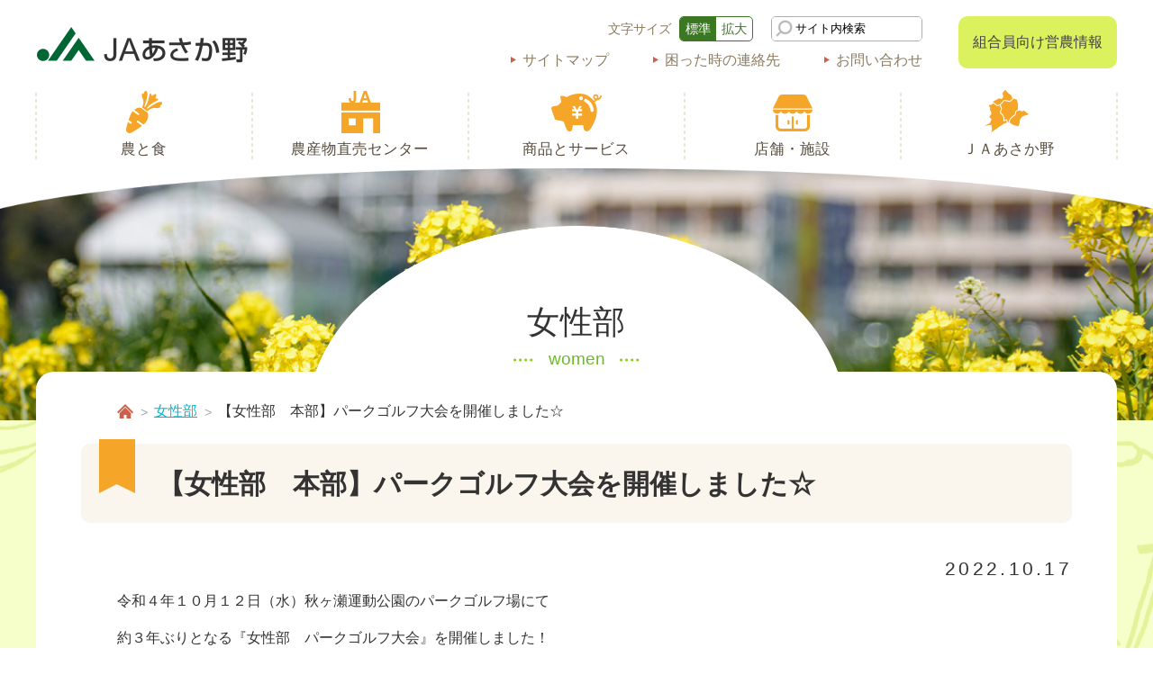

--- FILE ---
content_type: text/html; charset=UTF-8
request_url: https://www.ja-asakano.or.jp/archives/5992
body_size: 46352
content:
<!DOCTYPE html>
<html lang="ja">
<head prefix="og: http://ogp.me/ns#">
<meta charset="UTF-8">
<title>【女性部　本部】パークゴルフ大会を開催しました☆ | ＪＡあさか野</title>
<meta name="keywords" content="あさか野,農協,ＪＡ">
<meta name="viewport" content="width=device-width, initial-scale=1.0">
<!-- ogp -->
<meta property="og:title" content="【女性部　本部】パークゴルフ大会を開催しました☆">
<meta property="og:type" content="website">
<meta property="og:url" content="https://www.ja-asakano.or.jp/archives/5992">
<meta property="og:image" content="https://www.ja-asakano.or.jp/common/img/ogp.png">
<meta property="og:site_name" content="ＪＡあさか野">
<meta property="og:locale" content="ja_JP">
<!-- /ogp -->
<link rel="shortcut icon" href="/favicon.ico">
<link rel="stylesheet" href="/common/js/lib/mmenu/css/jquery.mmenu.all.css">
<link rel="stylesheet" href="/common/js/lib/mmenu/extensions/themes/jquery.mmenu.themes.css">
<link rel="stylesheet" href="/common/js/lib/slick/slick.css" media="all">
<link rel="stylesheet" href="/common/js/lib/slick/slick-theme.css" media="all">
<link rel="stylesheet" href="/common/css/lib/medium.css" title="medium">
<link rel="alternate stylesheet" href="/common/css/lib/large.css" title="large">
<link rel="preconnect" href="https://fonts.gstatic.com">
<!-- <link href="https://fonts.googleapis.com/css2?family=Noto+Sans+JP:wght@400;500&family=Roboto:wght@500;700;800&display=swap" rel="stylesheet"> -->
<link rel="stylesheet" href="/common/css/common.css?220513" media="all">
<!-- Global site tag (gtag.js) - Google Analytics -->
<script async src="https://www.googletagmanager.com/gtag/js?id=UA-119975343-55"></script>
<script>
  window.dataLayer = window.dataLayer || [];
  function gtag(){dataLayer.push(arguments);}
  gtag('js', new Date());

  gtag('config', 'UA-119975343-55');
</script>
<script src="/common/js/lib/jquery-3.6.0.min.js"></script>
<script src="/common/js/lib/jquery.md5.js"></script>
<script src="/common/js/lib/jquery.easing.1.3.js"></script>
<script src="/common/js/lib/js.cookie.js" defer></script>
<script src="/common/js/lib/mmenu/js/jquery.mmenu.all.min.js" defer></script>
<script src="/common/js/lib/slick/slick.min.js" defer></script>
<script src="/common/js/lib/mdlib.js" defer></script>
<script src="/common/js/common.js" defer></script>
<script src="/common/js/lib/leaflet/leaflet.js"></script>
<script src="/common/js/lmap_embed.js" defer></script>
<link rel="stylesheet" href="/common/js/lib/leaflet/leaflet.css" media="all">
<meta name='robots' content='max-image-preview:large' />
<link rel="alternate" title="oEmbed (JSON)" type="application/json+oembed" href="https://www.ja-asakano.or.jp/wp-json/oembed/1.0/embed?url=https%3A%2F%2Fwww.ja-asakano.or.jp%2Farchives%2F5992" />
<link rel="alternate" title="oEmbed (XML)" type="text/xml+oembed" href="https://www.ja-asakano.or.jp/wp-json/oembed/1.0/embed?url=https%3A%2F%2Fwww.ja-asakano.or.jp%2Farchives%2F5992&#038;format=xml" />
<style id='wp-img-auto-sizes-contain-inline-css' type='text/css'>
img:is([sizes=auto i],[sizes^="auto," i]){contain-intrinsic-size:3000px 1500px}
/*# sourceURL=wp-img-auto-sizes-contain-inline-css */
</style>
<style id='wp-emoji-styles-inline-css' type='text/css'>

	img.wp-smiley, img.emoji {
		display: inline !important;
		border: none !important;
		box-shadow: none !important;
		height: 1em !important;
		width: 1em !important;
		margin: 0 0.07em !important;
		vertical-align: -0.1em !important;
		background: none !important;
		padding: 0 !important;
	}
/*# sourceURL=wp-emoji-styles-inline-css */
</style>
<style id='wp-block-library-inline-css' type='text/css'>
:root{--wp-block-synced-color:#7a00df;--wp-block-synced-color--rgb:122,0,223;--wp-bound-block-color:var(--wp-block-synced-color);--wp-editor-canvas-background:#ddd;--wp-admin-theme-color:#007cba;--wp-admin-theme-color--rgb:0,124,186;--wp-admin-theme-color-darker-10:#006ba1;--wp-admin-theme-color-darker-10--rgb:0,107,160.5;--wp-admin-theme-color-darker-20:#005a87;--wp-admin-theme-color-darker-20--rgb:0,90,135;--wp-admin-border-width-focus:2px}@media (min-resolution:192dpi){:root{--wp-admin-border-width-focus:1.5px}}.wp-element-button{cursor:pointer}:root .has-very-light-gray-background-color{background-color:#eee}:root .has-very-dark-gray-background-color{background-color:#313131}:root .has-very-light-gray-color{color:#eee}:root .has-very-dark-gray-color{color:#313131}:root .has-vivid-green-cyan-to-vivid-cyan-blue-gradient-background{background:linear-gradient(135deg,#00d084,#0693e3)}:root .has-purple-crush-gradient-background{background:linear-gradient(135deg,#34e2e4,#4721fb 50%,#ab1dfe)}:root .has-hazy-dawn-gradient-background{background:linear-gradient(135deg,#faaca8,#dad0ec)}:root .has-subdued-olive-gradient-background{background:linear-gradient(135deg,#fafae1,#67a671)}:root .has-atomic-cream-gradient-background{background:linear-gradient(135deg,#fdd79a,#004a59)}:root .has-nightshade-gradient-background{background:linear-gradient(135deg,#330968,#31cdcf)}:root .has-midnight-gradient-background{background:linear-gradient(135deg,#020381,#2874fc)}:root{--wp--preset--font-size--normal:16px;--wp--preset--font-size--huge:42px}.has-regular-font-size{font-size:1em}.has-larger-font-size{font-size:2.625em}.has-normal-font-size{font-size:var(--wp--preset--font-size--normal)}.has-huge-font-size{font-size:var(--wp--preset--font-size--huge)}.has-text-align-center{text-align:center}.has-text-align-left{text-align:left}.has-text-align-right{text-align:right}.has-fit-text{white-space:nowrap!important}#end-resizable-editor-section{display:none}.aligncenter{clear:both}.items-justified-left{justify-content:flex-start}.items-justified-center{justify-content:center}.items-justified-right{justify-content:flex-end}.items-justified-space-between{justify-content:space-between}.screen-reader-text{border:0;clip-path:inset(50%);height:1px;margin:-1px;overflow:hidden;padding:0;position:absolute;width:1px;word-wrap:normal!important}.screen-reader-text:focus{background-color:#ddd;clip-path:none;color:#444;display:block;font-size:1em;height:auto;left:5px;line-height:normal;padding:15px 23px 14px;text-decoration:none;top:5px;width:auto;z-index:100000}html :where(.has-border-color){border-style:solid}html :where([style*=border-top-color]){border-top-style:solid}html :where([style*=border-right-color]){border-right-style:solid}html :where([style*=border-bottom-color]){border-bottom-style:solid}html :where([style*=border-left-color]){border-left-style:solid}html :where([style*=border-width]){border-style:solid}html :where([style*=border-top-width]){border-top-style:solid}html :where([style*=border-right-width]){border-right-style:solid}html :where([style*=border-bottom-width]){border-bottom-style:solid}html :where([style*=border-left-width]){border-left-style:solid}html :where(img[class*=wp-image-]){height:auto;max-width:100%}:where(figure){margin:0 0 1em}html :where(.is-position-sticky){--wp-admin--admin-bar--position-offset:var(--wp-admin--admin-bar--height,0px)}@media screen and (max-width:600px){html :where(.is-position-sticky){--wp-admin--admin-bar--position-offset:0px}}

/*# sourceURL=wp-block-library-inline-css */
</style><style id='global-styles-inline-css' type='text/css'>
:root{--wp--preset--aspect-ratio--square: 1;--wp--preset--aspect-ratio--4-3: 4/3;--wp--preset--aspect-ratio--3-4: 3/4;--wp--preset--aspect-ratio--3-2: 3/2;--wp--preset--aspect-ratio--2-3: 2/3;--wp--preset--aspect-ratio--16-9: 16/9;--wp--preset--aspect-ratio--9-16: 9/16;--wp--preset--color--black: #000000;--wp--preset--color--cyan-bluish-gray: #abb8c3;--wp--preset--color--white: #ffffff;--wp--preset--color--pale-pink: #f78da7;--wp--preset--color--vivid-red: #cf2e2e;--wp--preset--color--luminous-vivid-orange: #ff6900;--wp--preset--color--luminous-vivid-amber: #fcb900;--wp--preset--color--light-green-cyan: #7bdcb5;--wp--preset--color--vivid-green-cyan: #00d084;--wp--preset--color--pale-cyan-blue: #8ed1fc;--wp--preset--color--vivid-cyan-blue: #0693e3;--wp--preset--color--vivid-purple: #9b51e0;--wp--preset--gradient--vivid-cyan-blue-to-vivid-purple: linear-gradient(135deg,rgb(6,147,227) 0%,rgb(155,81,224) 100%);--wp--preset--gradient--light-green-cyan-to-vivid-green-cyan: linear-gradient(135deg,rgb(122,220,180) 0%,rgb(0,208,130) 100%);--wp--preset--gradient--luminous-vivid-amber-to-luminous-vivid-orange: linear-gradient(135deg,rgb(252,185,0) 0%,rgb(255,105,0) 100%);--wp--preset--gradient--luminous-vivid-orange-to-vivid-red: linear-gradient(135deg,rgb(255,105,0) 0%,rgb(207,46,46) 100%);--wp--preset--gradient--very-light-gray-to-cyan-bluish-gray: linear-gradient(135deg,rgb(238,238,238) 0%,rgb(169,184,195) 100%);--wp--preset--gradient--cool-to-warm-spectrum: linear-gradient(135deg,rgb(74,234,220) 0%,rgb(151,120,209) 20%,rgb(207,42,186) 40%,rgb(238,44,130) 60%,rgb(251,105,98) 80%,rgb(254,248,76) 100%);--wp--preset--gradient--blush-light-purple: linear-gradient(135deg,rgb(255,206,236) 0%,rgb(152,150,240) 100%);--wp--preset--gradient--blush-bordeaux: linear-gradient(135deg,rgb(254,205,165) 0%,rgb(254,45,45) 50%,rgb(107,0,62) 100%);--wp--preset--gradient--luminous-dusk: linear-gradient(135deg,rgb(255,203,112) 0%,rgb(199,81,192) 50%,rgb(65,88,208) 100%);--wp--preset--gradient--pale-ocean: linear-gradient(135deg,rgb(255,245,203) 0%,rgb(182,227,212) 50%,rgb(51,167,181) 100%);--wp--preset--gradient--electric-grass: linear-gradient(135deg,rgb(202,248,128) 0%,rgb(113,206,126) 100%);--wp--preset--gradient--midnight: linear-gradient(135deg,rgb(2,3,129) 0%,rgb(40,116,252) 100%);--wp--preset--font-size--small: 13px;--wp--preset--font-size--medium: 20px;--wp--preset--font-size--large: 36px;--wp--preset--font-size--x-large: 42px;--wp--preset--spacing--20: 0.44rem;--wp--preset--spacing--30: 0.67rem;--wp--preset--spacing--40: 1rem;--wp--preset--spacing--50: 1.5rem;--wp--preset--spacing--60: 2.25rem;--wp--preset--spacing--70: 3.38rem;--wp--preset--spacing--80: 5.06rem;--wp--preset--shadow--natural: 6px 6px 9px rgba(0, 0, 0, 0.2);--wp--preset--shadow--deep: 12px 12px 50px rgba(0, 0, 0, 0.4);--wp--preset--shadow--sharp: 6px 6px 0px rgba(0, 0, 0, 0.2);--wp--preset--shadow--outlined: 6px 6px 0px -3px rgb(255, 255, 255), 6px 6px rgb(0, 0, 0);--wp--preset--shadow--crisp: 6px 6px 0px rgb(0, 0, 0);}:where(.is-layout-flex){gap: 0.5em;}:where(.is-layout-grid){gap: 0.5em;}body .is-layout-flex{display: flex;}.is-layout-flex{flex-wrap: wrap;align-items: center;}.is-layout-flex > :is(*, div){margin: 0;}body .is-layout-grid{display: grid;}.is-layout-grid > :is(*, div){margin: 0;}:where(.wp-block-columns.is-layout-flex){gap: 2em;}:where(.wp-block-columns.is-layout-grid){gap: 2em;}:where(.wp-block-post-template.is-layout-flex){gap: 1.25em;}:where(.wp-block-post-template.is-layout-grid){gap: 1.25em;}.has-black-color{color: var(--wp--preset--color--black) !important;}.has-cyan-bluish-gray-color{color: var(--wp--preset--color--cyan-bluish-gray) !important;}.has-white-color{color: var(--wp--preset--color--white) !important;}.has-pale-pink-color{color: var(--wp--preset--color--pale-pink) !important;}.has-vivid-red-color{color: var(--wp--preset--color--vivid-red) !important;}.has-luminous-vivid-orange-color{color: var(--wp--preset--color--luminous-vivid-orange) !important;}.has-luminous-vivid-amber-color{color: var(--wp--preset--color--luminous-vivid-amber) !important;}.has-light-green-cyan-color{color: var(--wp--preset--color--light-green-cyan) !important;}.has-vivid-green-cyan-color{color: var(--wp--preset--color--vivid-green-cyan) !important;}.has-pale-cyan-blue-color{color: var(--wp--preset--color--pale-cyan-blue) !important;}.has-vivid-cyan-blue-color{color: var(--wp--preset--color--vivid-cyan-blue) !important;}.has-vivid-purple-color{color: var(--wp--preset--color--vivid-purple) !important;}.has-black-background-color{background-color: var(--wp--preset--color--black) !important;}.has-cyan-bluish-gray-background-color{background-color: var(--wp--preset--color--cyan-bluish-gray) !important;}.has-white-background-color{background-color: var(--wp--preset--color--white) !important;}.has-pale-pink-background-color{background-color: var(--wp--preset--color--pale-pink) !important;}.has-vivid-red-background-color{background-color: var(--wp--preset--color--vivid-red) !important;}.has-luminous-vivid-orange-background-color{background-color: var(--wp--preset--color--luminous-vivid-orange) !important;}.has-luminous-vivid-amber-background-color{background-color: var(--wp--preset--color--luminous-vivid-amber) !important;}.has-light-green-cyan-background-color{background-color: var(--wp--preset--color--light-green-cyan) !important;}.has-vivid-green-cyan-background-color{background-color: var(--wp--preset--color--vivid-green-cyan) !important;}.has-pale-cyan-blue-background-color{background-color: var(--wp--preset--color--pale-cyan-blue) !important;}.has-vivid-cyan-blue-background-color{background-color: var(--wp--preset--color--vivid-cyan-blue) !important;}.has-vivid-purple-background-color{background-color: var(--wp--preset--color--vivid-purple) !important;}.has-black-border-color{border-color: var(--wp--preset--color--black) !important;}.has-cyan-bluish-gray-border-color{border-color: var(--wp--preset--color--cyan-bluish-gray) !important;}.has-white-border-color{border-color: var(--wp--preset--color--white) !important;}.has-pale-pink-border-color{border-color: var(--wp--preset--color--pale-pink) !important;}.has-vivid-red-border-color{border-color: var(--wp--preset--color--vivid-red) !important;}.has-luminous-vivid-orange-border-color{border-color: var(--wp--preset--color--luminous-vivid-orange) !important;}.has-luminous-vivid-amber-border-color{border-color: var(--wp--preset--color--luminous-vivid-amber) !important;}.has-light-green-cyan-border-color{border-color: var(--wp--preset--color--light-green-cyan) !important;}.has-vivid-green-cyan-border-color{border-color: var(--wp--preset--color--vivid-green-cyan) !important;}.has-pale-cyan-blue-border-color{border-color: var(--wp--preset--color--pale-cyan-blue) !important;}.has-vivid-cyan-blue-border-color{border-color: var(--wp--preset--color--vivid-cyan-blue) !important;}.has-vivid-purple-border-color{border-color: var(--wp--preset--color--vivid-purple) !important;}.has-vivid-cyan-blue-to-vivid-purple-gradient-background{background: var(--wp--preset--gradient--vivid-cyan-blue-to-vivid-purple) !important;}.has-light-green-cyan-to-vivid-green-cyan-gradient-background{background: var(--wp--preset--gradient--light-green-cyan-to-vivid-green-cyan) !important;}.has-luminous-vivid-amber-to-luminous-vivid-orange-gradient-background{background: var(--wp--preset--gradient--luminous-vivid-amber-to-luminous-vivid-orange) !important;}.has-luminous-vivid-orange-to-vivid-red-gradient-background{background: var(--wp--preset--gradient--luminous-vivid-orange-to-vivid-red) !important;}.has-very-light-gray-to-cyan-bluish-gray-gradient-background{background: var(--wp--preset--gradient--very-light-gray-to-cyan-bluish-gray) !important;}.has-cool-to-warm-spectrum-gradient-background{background: var(--wp--preset--gradient--cool-to-warm-spectrum) !important;}.has-blush-light-purple-gradient-background{background: var(--wp--preset--gradient--blush-light-purple) !important;}.has-blush-bordeaux-gradient-background{background: var(--wp--preset--gradient--blush-bordeaux) !important;}.has-luminous-dusk-gradient-background{background: var(--wp--preset--gradient--luminous-dusk) !important;}.has-pale-ocean-gradient-background{background: var(--wp--preset--gradient--pale-ocean) !important;}.has-electric-grass-gradient-background{background: var(--wp--preset--gradient--electric-grass) !important;}.has-midnight-gradient-background{background: var(--wp--preset--gradient--midnight) !important;}.has-small-font-size{font-size: var(--wp--preset--font-size--small) !important;}.has-medium-font-size{font-size: var(--wp--preset--font-size--medium) !important;}.has-large-font-size{font-size: var(--wp--preset--font-size--large) !important;}.has-x-large-font-size{font-size: var(--wp--preset--font-size--x-large) !important;}
/*# sourceURL=global-styles-inline-css */
</style>

<style id='classic-theme-styles-inline-css' type='text/css'>
/*! This file is auto-generated */
.wp-block-button__link{color:#fff;background-color:#32373c;border-radius:9999px;box-shadow:none;text-decoration:none;padding:calc(.667em + 2px) calc(1.333em + 2px);font-size:1.125em}.wp-block-file__button{background:#32373c;color:#fff;text-decoration:none}
/*# sourceURL=/wp-includes/css/classic-themes.min.css */
</style>
<link rel='stylesheet' id='parent-style-css' href='https://www.ja-asakano.or.jp/wp-content/themes/mdbase/style.css?ver=6.9' type='text/css' media='all' />
<link rel='stylesheet' id='child-style-css' href='https://www.ja-asakano.or.jp/wp-content/themes/ja-asakano/style.css?ver=6.9' type='text/css' media='all' />
<link rel='stylesheet' id='fancybox-css' href='https://www.ja-asakano.or.jp/wp-content/plugins/easy-fancybox/fancybox/1.5.4/jquery.fancybox.min.css?ver=6.9' type='text/css' media='screen' />
<link rel="https://api.w.org/" href="https://www.ja-asakano.or.jp/wp-json/" /><link rel="alternate" title="JSON" type="application/json" href="https://www.ja-asakano.or.jp/wp-json/wp/v2/posts/5992" /><link rel="EditURI" type="application/rsd+xml" title="RSD" href="https://www.ja-asakano.or.jp/xmlrpc.php?rsd" />
<link rel="canonical" href="https://www.ja-asakano.or.jp/archives/5992" />
<link rel='shortlink' href='https://www.ja-asakano.or.jp/?p=5992' />
</head>
<body>
<div class="root">
	<header>
		<div class="header_body">
			<h1><a href="/"><img src="/common/img/header_title.png" alt="ＪＡあさか野"></a></h1>
			<a href="/member/" class="btn_member pc_none print_none"><span>組合員向け<br>営農情報</span></a>
			<a href="#sp_nav" id="header_menubtn"><span><span></span><span></span><span></span></span></a>
			<div class="hmenu">
				<div>
					<ul class="header_func">
						<li class="header_fontsize">
							<div>文字サイズ</div>
							<ul>
								<li><a href="#" data-csstitle="medium"><span>標準</span></a></li>
								<li><a href="#" data-csstitle="large"><span>拡大</span></a></li>
							</ul>
						</li>
						<li class="header_search">
							<form method="get" action="https://www.google.co.jp/search" class="header_search_form">
								<div>
									<input class="searchBtn" src="/common/img/hnav_search_btn.png" alt="検索" type="image" />
									<input class="searchBox" name="q" value="サイト内検索" type="text" />
									<input name="ie" value="UTF-8" type="hidden" />
									<input name="oe" value="UTF-8" type="hidden" />
									<input name="hl" value="ja" type="hidden" />
									<input name="sitesearch" value="www.ja-asakano.or.jp" type="hidden" />
								</div>
							</form>
						</li>
					</ul>
					<ul class="hnav">
						<li><a href="/info/sitemap/">サイトマップ</a></li>
						<li><a href="/info/help/">困った時の連絡先</a></li>
						<li><a href="/form/contact">お問い合わせ</a></li>
					</ul>
				</div>
				<div>
					<a href="/member/" class="btn_member sp_none print_none"><span>組合員向け営農情報</span></a>
				</div>
			</div>
		</div>
	</header>
	<nav class="gnav">
		<div>
			<ul>
				<li>
					<a href="/agri">
						<img src="/common/img/gnav_agri.png" alt=""><span>農と食</span>
					</a>
					<div class="subnav">
						<div>
<a href="/agri"><img src="/common/img/gnav_agri.png" alt="" class="subnav_icon"><span>農と食</span></a>
<ul>
	<li><a href="/agri/product"><span>農産物紹介</span></a></li>
	<li><a href="/agri/6th"><span>6次化商品のご案内</span></a></li>
	<li><a href="/agri/mobile"><span>野菜の出張販売</span></a></li>
	<li><a href="/agri/education"><span>食農教育活動</span></a></li>
	<li><a href="/agri/recipe"><span>レシピ一覧</span></a></li>
	<li><a href="/agri/einou_letter"><span>営農だより</span></a></li>
	<li><a href="/agri/guideline"><span>特別栽培米の農薬使用状況</span></a></li>
	<li><a href="/agri/merchandise"><span>地域限定販売</span></a>
		<ul>
		</ul>
</li>
</ul>
						</div>
					</div>
				</li>
				<li>
					<a href="/market">
						<img src="/common/img/gnav_market.png" alt=""><span>農産物直売センター</span>
					</a>
					<div class="subnav">
						<div>
<a href="/market"><img src="/common/img/gnav_market.png" alt="" class="subnav_icon"><span>農産物直売センター</span></a>
<ul>
	<li><a href="/market#niiza"><span>新座農産物直売センター（とれたて畑）</span></a></li>
	<li><a href="/market#wakou"><span>和光農産物直売センター（ふれあい畑）</span></a></li>
	<li><a href="/market#asakano_hamasaki"><span>朝霞市浜崎農業交流センター</span></a></li>
	<li><a href="/market#niiza_katayama"><span>新座市片山農産物直売所</span></a></li>
	<li><a href="/market/niwasaki"><span>庭先直売所</span></a></li>
</ul>
						</div>
					</div>
				</li>
				<li>
					<a href="/service">
						<img src="/common/img/gnav_service.png" alt=""><span>商品とサービス</span>
					</a>
					<div class="subnav">
						<div>
<a href="/service"><img src="/common/img/gnav_service.png" alt="" class="subnav_icon"><span>商品とサービス</span></a>
<ul>
	<li><a href="/service/save"><span>ためる・ふやす</span></a>
		<ul>
			<li><a href="/service/save/fee"><span>各種手数料</span></a></li>
			<li><a href="/service/save/standard-contract"><span>定型約款</span></a></li>
		</ul>
</li>
	<li><a href="/service/loan"><span>かりる</span></a>
		<ul>
			<li><a href="/service/loan/safe_deposit_box"><span>貸金庫サービス</span></a></li>
			<li><a href="/service/loan/review"><span>ローン事前審査</span></a></li>
		</ul>
</li>
	<li><a href="/service/kyosai"><span>そなえる</span></a></li>
	<li><a href="/service/consult"><span>各種相談</span></a></li>
	<li><a href="/service/parking"><span>駐車場情報</span></a></li>
	<li><a href="/service/papamama"><span>パパ・ママ応援ショップ</span></a></li>
	<li><a href="/service/lifeservice"><span>ＪＡあさか野ライフサービス</span></a></li>
	<li><a href="/service/simulation"><span>各種シミュレーション</span></a>
		<ul>
			<li><a href="/service/simulation/house"><span>ローン簡易シミュレーション</span></a></li>
			<li><a href="/service/simulation/inheritance"><span>相続税簡易シミュレーション</span></a></li>
			<li><a href="/service/simulation/funeral"><span>葬儀みつもりシミュレーション</span></a></li>
		</ul>
</li>
</ul>
						</div>
					</div>
				</li>
				<li>
					<a href="/store">
						<img src="/common/img/gnav_store.png" alt=""><span>店舗・施設</span>
					</a>
					<div class="subnav subnav_store">
						<div>
<a href="/store"><img src="/common/img/gnav_store.png" alt="" class="subnav_icon"><span>店舗・施設</span></a>
<ul>
	<li><a href="/store#tab_office"><span>本店・支店</span></a></li>
	<li><a href="/store#tab_consult"><span>総合相談センター</span></a></li>
	<li><a href="/store#tab_sousai"><span>葬祭(ライフサービス)</span></a></li>
	<li><a href="/store#tab_farmstand"><span>農産物直売センター</span></a></li>
	<li><a href="/store#tab_other"><span>経済配送センター</span></a></li>
	<li><a href="/store#tab_atm"><span>ATM</span></a></li>
</ul>
						</div>
					</div>
				</li>
				<li>
					<a href="/about">
						<img src="/common/img/gnav_about.png" alt=""><span>ＪＡあさか野</span>
					</a>
					<div class="subnav">
						<div>
<a href="/about"><img src="/common/img/gnav_about.png" alt="" class="subnav_icon"><span>ＪＡあさか野</span></a>
<ul>
	<li><a href="/about/profile"><span>ＪＡあさか野について</span></a></li>
	<li><a href="/about/magazine"><span>広報誌</span></a></li>
	<li><a href="/about/youth"><span>青年部</span></a></li>
	<li><a href="/about/women"><span>女性部</span></a></li>
	<li><a href="/about/asset"><span>資産管理部会</span></a></li>
	<li><a href="/about/recruit"><span>採用情報</span></a></li>
	<li><a href="/about/fun"><span>おたのしみ交流会</span></a></li>
</ul>
						</div>
					</div>
				</li>
			</ul>
		</div>
	</nav>
	<div class="main">
		<div class="main_header_bg" style="background-image: url(/common/img/header_bg_default.jpg);"></div>
		<div class="main_header">
			<h2>
				<div class="h2_jp">女性部</div>
				<div class="h2_en">women</div>
			</h2>
		</div>
		<div class="main_content">
			<ul class="breadcrumbs">
				<li><a href="/">ホーム</a></li>
				<li><a href="/about/women">女性部</a></li>
				<li>【女性部　本部】パークゴルフ大会を開催しました☆</li>
			</ul>
			<div class="lead"></div>
			<h3>【女性部　本部】パークゴルフ大会を開催しました☆</h3>
<div class="article_date">2022.10.17</div><p>令和４年１０月１２日（水）秋ヶ瀬運動公園のパークゴルフ場にて</p>
<p>約３年ぶりとなる『<span style="background-color: transparent;">女性部　パークゴルフ大会</span><span style="background-color: transparent;">』を開催しました！</span></p>
<p><img fetchpriority="high" decoding="async" class="alignnone  wp-image-5993" src="https://www.ja-asakano.or.jp/wp-content/uploads/2022/10/IMG_0720-1024x683.jpg" alt="" width="312" height="208" srcset="https://www.ja-asakano.or.jp/wp-content/uploads/2022/10/IMG_0720-1024x683.jpg 1024w, https://www.ja-asakano.or.jp/wp-content/uploads/2022/10/IMG_0720-300x200.jpg 300w, https://www.ja-asakano.or.jp/wp-content/uploads/2022/10/IMG_0720-768x512.jpg 768w, https://www.ja-asakano.or.jp/wp-content/uploads/2022/10/IMG_0720-1536x1024.jpg 1536w, https://www.ja-asakano.or.jp/wp-content/uploads/2022/10/IMG_0720-2048x1365.jpg 2048w, https://www.ja-asakano.or.jp/wp-content/uploads/2022/10/IMG_0720-600x400.jpg 600w, https://www.ja-asakano.or.jp/wp-content/uploads/2022/10/IMG_0720-480x320.jpg 480w" sizes="(max-width: 312px) 100vw, 312px" /></p>
<p>過ごしやすい気候の中、</p>
<p>１０支部　５５名の部員と役職員７名の合計６２名が</p>
<p>支部間の交流を目的に楽しく元気にプレーを行いました。</p>
<p><img decoding="async" class="alignnone  wp-image-5994" src="https://www.ja-asakano.or.jp/wp-content/uploads/2022/10/IMG_9293-1024x768.jpg" alt="" width="309" height="232" srcset="https://www.ja-asakano.or.jp/wp-content/uploads/2022/10/IMG_9293-1024x768.jpg 1024w, https://www.ja-asakano.or.jp/wp-content/uploads/2022/10/IMG_9293-300x225.jpg 300w, https://www.ja-asakano.or.jp/wp-content/uploads/2022/10/IMG_9293-768x576.jpg 768w, https://www.ja-asakano.or.jp/wp-content/uploads/2022/10/IMG_9293-1536x1152.jpg 1536w, https://www.ja-asakano.or.jp/wp-content/uploads/2022/10/IMG_9293-2048x1536.jpg 2048w" sizes="(max-width: 309px) 100vw, 309px" /></p>
<p>部員からは「久しぶりに仲間同士で楽しむことが出来た。次回も参加したいです」</p>
<p>と楽しそうに話してくれました。</p>
<p><img decoding="async" class="alignnone size-large wp-image-5995" src="https://www.ja-asakano.or.jp/wp-content/uploads/2022/10/IMG_1038-1024x683.jpg" alt="" width="640" height="427" srcset="https://www.ja-asakano.or.jp/wp-content/uploads/2022/10/IMG_1038-1024x683.jpg 1024w, https://www.ja-asakano.or.jp/wp-content/uploads/2022/10/IMG_1038-300x200.jpg 300w, https://www.ja-asakano.or.jp/wp-content/uploads/2022/10/IMG_1038-768x512.jpg 768w, https://www.ja-asakano.or.jp/wp-content/uploads/2022/10/IMG_1038-1536x1024.jpg 1536w, https://www.ja-asakano.or.jp/wp-content/uploads/2022/10/IMG_1038-2048x1365.jpg 2048w, https://www.ja-asakano.or.jp/wp-content/uploads/2022/10/IMG_1038-600x400.jpg 600w, https://www.ja-asakano.or.jp/wp-content/uploads/2022/10/IMG_1038-480x320.jpg 480w" sizes="(max-width: 640px) 100vw, 640px" /></p>
<p>&nbsp;</p>

		</div>
	</div>
	<footer>
		<div class="footer_bnrs">
				<div class="bnr_list_slide">
					<ul>
<li><a href="https://www.jabank.org/tameru/tousisintaku/yorisoi_no-load/" target="_blank"><img alt="ＪＡバンクよりそいノーロード" src="https://www.ja-asakano.or.jp/wp-content/uploads/2024/09/bnr_yorisoi.jpg"></a></li>
<li><a href="  https://www.houjinnet.jabank.jp/web_sokujikoufuri/#contents2" target="_blank"><img alt="Web口座振替受付サービス・即時口座振替サービス" src="https://www.ja-asakano.or.jp/wp-content/uploads/2021/12/69267edd5a98e9d3475e89866054e45a-1.jpg"></a></li>
<li><a href="https://www.jabank.jp/ib/jatop.asp?JACD=4730000" target="_blank"><img alt="ＪＡネットバンク" src="https://www.ja-asakano.or.jp/wp-content/uploads/2021/12/bnr_netbank.png"></a></li>
<li><a href="https://www.houjinnet.jabank.jp/ja/tops/index/4730000" target="_blank"><img alt="法人ＪＡネットバンク" src="https://www.ja-asakano.or.jp/wp-content/uploads/2021/12/bnr_netbank_houjin.png"></a></li>
<li><a href="https://www.jabank.org/qr-tool/" target="_blank"><img alt="QR伝票作成ツール" src="https://www.ja-asakano.or.jp/wp-content/uploads/2024/09/d4a97f7bf7e28d1c74d4ea2ecf06a112.png"></a></li>
<li><a href="https://www.jabank.jp/ja/appplus/index.html" target="_blank"><img alt="ＪＡバンクアプリ　プラス" src="https://www.ja-asakano.or.jp/wp-content/uploads/2021/12/280x80.png"></a></li>
<li><a href="https://www.jabank.org/app/" target="_blank"><img alt="ＪＡバンクアプリ" src="https://www.ja-asakano.or.jp/wp-content/uploads/2021/12/bnr_jabank_app.png"></a></li>
<li><a href="/service/papamama" target="_blank"><img alt="パパ・ママ応援ショップ" src="https://www.ja-asakano.or.jp/wp-content/uploads/2021/12/bnr_papamama.png"></a></li>
<li><a href="https://www.nenkin.go.jp/n_net/index.html" target="_blank"><img alt="ねんきんネット" src="https://www.ja-asakano.or.jp/wp-content/uploads/2022/07/dc6e68dbbca6b96acba72f2248000fc8.png"></a></li>
<li><a href="https://www.jabank.org/app/tsutyo_less" target="_blank"><img alt="通帳レス" src="https://www.ja-asakano.or.jp/wp-content/uploads/2021/12/29abf3e8ae3114b5c42df8767839452c.jpg"></a></li>
<li><a href="https://www.ja-asakano.or.jp/wp-content/uploads/2025/11/part-time_job.pdf" target="_blank"><img alt="パート募集中" src="https://www.ja-asakano.or.jp/wp-content/uploads/2021/12/72ea58f3ccebb1dee0ebbe46790c9817-1.png"></a></li>
<li><a href="https://www.cr.mufg.jp/ja/service/campaign/thanks/" target="_blank"><img alt="ＪＡカードキャンペーン" src="https://www.ja-asakano.or.jp/wp-content/uploads/2021/12/590-200.jpg"></a></li>
					</ul>
				</div>
		</div>
		<div class="footer_body">
			<ul class="fnav">
				<li><a href="/info/term">ご利用にあたって</a></li>
				<li><a href="/info/policy">各種方針</a></li>
				<li><a href="/service/save/standard-contract">定型約款</a></li>
				<li><a href="/form/contact">お問い合わせ</a></li>
				<li><a href="/info/sitemap">サイトマップ</a></li>
				<li><a href="/info/link">リンク</a></li>
			</ul>
			<div class="footer_content">
				<div class="footer_title" style="text-align: center; line-height: 1.7; font-size: 90%;"><img src="/common/img/footer_title.png" alt="あさか野農業協同組合" style="padding-bottom: 10px; margin: auto;"><span>登録金融機関　あさか野農業協同組合<br>登録番号　関東財務局長（登金）第558号</span></div>
				<div class="footer_attr">
					<div class="footer_address">〒351-0023 埼玉県朝霞市大字溝沼466番地</div>
					<div class="footer_tel">TEL: <a href="tel:048-451-1122">048-451-1122</a>　FAX: 048-451-1121</div>
				</div>
			</div>
			<div class="footer_sns">
				<ul>
					<!-- <li><a href="https://www.instagram.com/jaasakano/" target="_blank" class="sinker"><img src="/common/img/icon_instagram.png" alt="instagram"></a></li> -->
					<li><a href="https://www.youtube.com/channel/UC8BkcEeEL5DU3GogSLZvNRA" target="_blank" class="sinker"><img src="/common/img/icon_youtube.png" alt="Youtube"></a></li>
					<!-- <li><a href="" target="_blank" class="sinker"><img src="/common/img/icon_line.png" alt="LINE"></a></li> -->
				</ul>
			</div>
			<div class="totop"><div><a href="#top"><img src="/common/img/btn_totop.png" alt="トップへ"></a></div></div>
		</div>
		<div class="sp_fixed_nav">
			<ul>
				<li><a href="/agri"><img src="/common/img/gnav_agri.png" alt=""><span>農と食</span></a></li>
				<li><a href="/market"><img src="/common/img/gnav_market.png" alt=""><span>農産物<br>直売センター</span></a></li>
				<li><a href="/service"><img src="/common/img/gnav_service.png" alt=""><span>商品と<br>サービス</span></a></li>
				<li><a href="/store"><img src="/common/img/gnav_store.png" alt=""><span>店舗・施設</span></a></li>
				<li><a href="/about"><img src="/common/img/gnav_about.png" alt=""><span>JAあさか野</span></a></li>
			</ul>
		</div>
		<div class="footer_copy">&copy;2022 JA Asakano</div>
	</footer>
</div>
<nav id="sp_nav">
	<ul>
		<li class="sp_nav_main">
<a href="/agri"><img src="/common/img/gnav_agri.png" alt="" class="subnav_icon"><span>農と食</span></a>
<ul>
	<li><a href="/agri/product"><span>農産物紹介</span></a></li>
	<li><a href="/agri/6th"><span>6次化商品のご案内</span></a></li>
	<li><a href="/agri/mobile"><span>野菜の出張販売</span></a></li>
	<li><a href="/agri/education"><span>食農教育活動</span></a></li>
	<li><a href="/agri/recipe"><span>レシピ一覧</span></a></li>
	<li><a href="/agri/einou_letter"><span>営農だより</span></a></li>
	<li><a href="/agri/guideline"><span>特別栽培米の農薬使用状況</span></a></li>
	<li><a href="/agri/merchandise"><span>地域限定販売</span></a>
		<ul>
		</ul>
</li>
</ul>
		</li>
		<li class="sp_nav_main">
<a href="/market"><img src="/common/img/gnav_market.png" alt="" class="subnav_icon"><span>農産物直売センター</span></a>
<ul>
	<li><a href="/market#niiza"><span>新座農産物直売センター（とれたて畑）</span></a></li>
	<li><a href="/market#wakou"><span>和光農産物直売センター（ふれあい畑）</span></a></li>
	<li><a href="/market#asakano_hamasaki"><span>朝霞市浜崎農業交流センター</span></a></li>
	<li><a href="/market#niiza_katayama"><span>新座市片山農産物直売所</span></a></li>
	<li><a href="/market/niwasaki"><span>庭先直売所</span></a></li>
</ul>
		</li>
		<li class="sp_nav_main">
<a href="/service"><img src="/common/img/gnav_service.png" alt="" class="subnav_icon"><span>商品とサービス</span></a>
<ul>
	<li><a href="/service/save"><span>ためる・ふやす</span></a>
		<ul>
			<li><a href="/service/save/fee"><span>各種手数料</span></a></li>
			<li><a href="/service/save/standard-contract"><span>定型約款</span></a></li>
		</ul>
</li>
	<li><a href="/service/loan"><span>かりる</span></a>
		<ul>
			<li><a href="/service/loan/safe_deposit_box"><span>貸金庫サービス</span></a></li>
			<li><a href="/service/loan/review"><span>ローン事前審査</span></a></li>
		</ul>
</li>
	<li><a href="/service/kyosai"><span>そなえる</span></a></li>
	<li><a href="/service/consult"><span>各種相談</span></a></li>
	<li><a href="/service/parking"><span>駐車場情報</span></a></li>
	<li><a href="/service/papamama"><span>パパ・ママ応援ショップ</span></a></li>
	<li><a href="/service/lifeservice"><span>ＪＡあさか野ライフサービス</span></a></li>
	<li><a href="/service/simulation"><span>各種シミュレーション</span></a>
		<ul>
			<li><a href="/service/simulation/house"><span>ローン簡易シミュレーション</span></a></li>
			<li><a href="/service/simulation/inheritance"><span>相続税簡易シミュレーション</span></a></li>
			<li><a href="/service/simulation/funeral"><span>葬儀みつもりシミュレーション</span></a></li>
		</ul>
</li>
</ul>
		</li>
		<li class="sp_nav_main">
<a href="/store"><img src="/common/img/gnav_store.png" alt="" class="subnav_icon"><span>店舗・施設</span></a>
<ul>
	<li><a href="/store#tab_office"><span>本店・支店</span></a></li>
	<li><a href="/store#tab_consult"><span>総合相談センター</span></a></li>
	<li><a href="/store#tab_sousai"><span>葬祭(ライフサービス)</span></a></li>
	<li><a href="/store#tab_farmstand"><span>農産物直売センター</span></a></li>
	<li><a href="/store#tab_other"><span>経済配送センター</span></a></li>
	<li><a href="/store#tab_atm"><span>ATM</span></a></li>
</ul>
		</li>
		<li class="sp_nav_main">
<a href="/about"><img src="/common/img/gnav_about.png" alt="" class="subnav_icon"><span>ＪＡあさか野</span></a>
<ul>
	<li><a href="/about/profile"><span>ＪＡあさか野について</span></a></li>
	<li><a href="/about/magazine"><span>広報誌</span></a></li>
	<li><a href="/about/youth"><span>青年部</span></a></li>
	<li><a href="/about/women"><span>女性部</span></a></li>
	<li><a href="/about/asset"><span>資産管理部会</span></a></li>
	<li><a href="/about/recruit"><span>採用情報</span></a></li>
	<li><a href="/about/fun"><span>おたのしみ交流会</span></a></li>
</ul>
		</li>

		<li>
<a href="/topics"><span>新着情報</span></a>		</li>
		<li>
<span><span>このサイトについて</span></span>
<ul>
	<li><a href="/info/navi"><span>ナビゲーション</span></a></li>
	<li><a href="/info/term"><span>ご利用にあたって</span></a></li>
	<li><a href="/form/contact"><span>お問い合わせ</span></a></li>
	<li><a href="/info/policy"><span>各種方針</span></a></li>
	<li><a href="/info/sitemap"><span>サイトマップ</span></a></li>
	<li><a href="/info/link"><span>リンク</span></a></li>
	<li><a href="/info/help"><span>困った時の連絡先</span></a></li>
</ul>
		</li>

		<li class="sp_search_container">
			<form method="get" action="https://www.google.co.jp/search" class="header_search_form">
				<div>
					<input class="searchBox" name="q" value="サイト内検索" type="text" />
					<input class="searchBtn" src="/common/img/hnav_search_btn.png" alt="検索" type="image" />
					<input name="ie" value="UTF-8" type="hidden" />
					<input name="oe" value="UTF-8" type="hidden" />
					<input name="hl" value="ja" type="hidden" />
					<input name="sitesearch" value="www.ja-asakano.or.jp" type="hidden" />
				</div>
			</form>
		</li>

<!-- 		<li class="sp_nav_icons">
			<a href="/info/navi.php"><img src="/common/img/nav_icon_navi.png" alt="">ナビゲーション</a>
			<a href="/info/help.php"><img src="/common/img/nav_icon_help.png" alt="">困ったときは</a>
			<a href="https://form.ja-group.or.jp/ja0225/contact"><img src="/common/img/nav_icon_contact.png" alt="">お問い合わせ</a>
			<a href="/info/sitemap.php"><img src="/common/img/nav_icon_sitemap.png" alt="">サイトマップ</a>
		</li> -->
	</ul>
</nav>
<script type="speculationrules">
{"prefetch":[{"source":"document","where":{"and":[{"href_matches":"/*"},{"not":{"href_matches":["/wp-*.php","/wp-admin/*","/wp-content/uploads/*","/wp-content/*","/wp-content/plugins/*","/wp-content/themes/ja-asakano/*","/wp-content/themes/mdbase/*","/*\\?(.+)"]}},{"not":{"selector_matches":"a[rel~=\"nofollow\"]"}},{"not":{"selector_matches":".no-prefetch, .no-prefetch a"}}]},"eagerness":"conservative"}]}
</script>
<script type="text/javascript" src="https://www.ja-asakano.or.jp/wp-content/plugins/easy-fancybox/vendor/purify.min.js?ver=6.9" id="fancybox-purify-js"></script>
<script type="text/javascript" id="jquery-fancybox-js-extra">
/* <![CDATA[ */
var efb_i18n = {"close":"Close","next":"Next","prev":"Previous","startSlideshow":"Start slideshow","toggleSize":"Toggle size"};
//# sourceURL=jquery-fancybox-js-extra
/* ]]> */
</script>
<script type="text/javascript" src="https://www.ja-asakano.or.jp/wp-content/plugins/easy-fancybox/fancybox/1.5.4/jquery.fancybox.min.js?ver=6.9" id="jquery-fancybox-js"></script>
<script type="text/javascript" id="jquery-fancybox-js-after">
/* <![CDATA[ */
var fb_timeout, fb_opts={'autoScale':true,'showCloseButton':true,'margin':20,'pixelRatio':'false','centerOnScroll':false,'enableEscapeButton':true,'overlayShow':true,'hideOnOverlayClick':true,'minVpHeight':320,'disableCoreLightbox':'true','enableBlockControls':'true','fancybox_openBlockControls':'true' };
if(typeof easy_fancybox_handler==='undefined'){
var easy_fancybox_handler=function(){
jQuery([".nolightbox","a.wp-block-file__button","a.pin-it-button","a[href*='pinterest.com\/pin\/create']","a[href*='facebook.com\/share']","a[href*='twitter.com\/share']"].join(',')).addClass('nofancybox');
jQuery('a.fancybox-close').on('click',function(e){e.preventDefault();jQuery.fancybox.close()});
/* IMG */
						var unlinkedImageBlocks=jQuery(".wp-block-image > img:not(.nofancybox,figure.nofancybox>img)");
						unlinkedImageBlocks.wrap(function() {
							var href = jQuery( this ).attr( "src" );
							return "<a href='" + href + "'></a>";
						});
var fb_IMG_select=jQuery('a[href*=".jpg" i]:not(.nofancybox,li.nofancybox>a,figure.nofancybox>a),area[href*=".jpg" i]:not(.nofancybox),a[href*=".jpeg" i]:not(.nofancybox,li.nofancybox>a,figure.nofancybox>a),area[href*=".jpeg" i]:not(.nofancybox),a[href*=".png" i]:not(.nofancybox,li.nofancybox>a,figure.nofancybox>a),area[href*=".png" i]:not(.nofancybox),a[href*=".webp" i]:not(.nofancybox,li.nofancybox>a,figure.nofancybox>a),area[href*=".webp" i]:not(.nofancybox)');
fb_IMG_select.addClass('fancybox image');
var fb_IMG_sections=jQuery('.gallery,.wp-block-gallery,.tiled-gallery,.wp-block-jetpack-tiled-gallery,.ngg-galleryoverview,.ngg-imagebrowser,.nextgen_pro_blog_gallery,.nextgen_pro_film,.nextgen_pro_horizontal_filmstrip,.ngg-pro-masonry-wrapper,.ngg-pro-mosaic-container,.nextgen_pro_sidescroll,.nextgen_pro_slideshow,.nextgen_pro_thumbnail_grid,.tiled-gallery');
fb_IMG_sections.each(function(){jQuery(this).find(fb_IMG_select).attr('rel','gallery-'+fb_IMG_sections.index(this));});
jQuery('a.fancybox,area.fancybox,.fancybox>a').each(function(){jQuery(this).fancybox(jQuery.extend(true,{},fb_opts,{'transition':'elastic','transitionIn':'elastic','transitionOut':'elastic','opacity':false,'hideOnContentClick':false,'titleShow':true,'titlePosition':'over','titleFromAlt':true,'showNavArrows':true,'enableKeyboardNav':true,'cyclic':false,'mouseWheel':'false'}))});
};};
jQuery(easy_fancybox_handler);jQuery(document).on('post-load',easy_fancybox_handler);

//# sourceURL=jquery-fancybox-js-after
/* ]]> */
</script>
<script type="text/javascript" src="https://www.ja-asakano.or.jp/wp-content/plugins/easy-fancybox/vendor/jquery.easing.min.js?ver=1.4.1" id="jquery-easing-js"></script>
<script id="wp-emoji-settings" type="application/json">
{"baseUrl":"https://s.w.org/images/core/emoji/17.0.2/72x72/","ext":".png","svgUrl":"https://s.w.org/images/core/emoji/17.0.2/svg/","svgExt":".svg","source":{"concatemoji":"https://www.ja-asakano.or.jp/wp-includes/js/wp-emoji-release.min.js?ver=6.9"}}
</script>
<script type="module">
/* <![CDATA[ */
/*! This file is auto-generated */
const a=JSON.parse(document.getElementById("wp-emoji-settings").textContent),o=(window._wpemojiSettings=a,"wpEmojiSettingsSupports"),s=["flag","emoji"];function i(e){try{var t={supportTests:e,timestamp:(new Date).valueOf()};sessionStorage.setItem(o,JSON.stringify(t))}catch(e){}}function c(e,t,n){e.clearRect(0,0,e.canvas.width,e.canvas.height),e.fillText(t,0,0);t=new Uint32Array(e.getImageData(0,0,e.canvas.width,e.canvas.height).data);e.clearRect(0,0,e.canvas.width,e.canvas.height),e.fillText(n,0,0);const a=new Uint32Array(e.getImageData(0,0,e.canvas.width,e.canvas.height).data);return t.every((e,t)=>e===a[t])}function p(e,t){e.clearRect(0,0,e.canvas.width,e.canvas.height),e.fillText(t,0,0);var n=e.getImageData(16,16,1,1);for(let e=0;e<n.data.length;e++)if(0!==n.data[e])return!1;return!0}function u(e,t,n,a){switch(t){case"flag":return n(e,"\ud83c\udff3\ufe0f\u200d\u26a7\ufe0f","\ud83c\udff3\ufe0f\u200b\u26a7\ufe0f")?!1:!n(e,"\ud83c\udde8\ud83c\uddf6","\ud83c\udde8\u200b\ud83c\uddf6")&&!n(e,"\ud83c\udff4\udb40\udc67\udb40\udc62\udb40\udc65\udb40\udc6e\udb40\udc67\udb40\udc7f","\ud83c\udff4\u200b\udb40\udc67\u200b\udb40\udc62\u200b\udb40\udc65\u200b\udb40\udc6e\u200b\udb40\udc67\u200b\udb40\udc7f");case"emoji":return!a(e,"\ud83e\u1fac8")}return!1}function f(e,t,n,a){let r;const o=(r="undefined"!=typeof WorkerGlobalScope&&self instanceof WorkerGlobalScope?new OffscreenCanvas(300,150):document.createElement("canvas")).getContext("2d",{willReadFrequently:!0}),s=(o.textBaseline="top",o.font="600 32px Arial",{});return e.forEach(e=>{s[e]=t(o,e,n,a)}),s}function r(e){var t=document.createElement("script");t.src=e,t.defer=!0,document.head.appendChild(t)}a.supports={everything:!0,everythingExceptFlag:!0},new Promise(t=>{let n=function(){try{var e=JSON.parse(sessionStorage.getItem(o));if("object"==typeof e&&"number"==typeof e.timestamp&&(new Date).valueOf()<e.timestamp+604800&&"object"==typeof e.supportTests)return e.supportTests}catch(e){}return null}();if(!n){if("undefined"!=typeof Worker&&"undefined"!=typeof OffscreenCanvas&&"undefined"!=typeof URL&&URL.createObjectURL&&"undefined"!=typeof Blob)try{var e="postMessage("+f.toString()+"("+[JSON.stringify(s),u.toString(),c.toString(),p.toString()].join(",")+"));",a=new Blob([e],{type:"text/javascript"});const r=new Worker(URL.createObjectURL(a),{name:"wpTestEmojiSupports"});return void(r.onmessage=e=>{i(n=e.data),r.terminate(),t(n)})}catch(e){}i(n=f(s,u,c,p))}t(n)}).then(e=>{for(const n in e)a.supports[n]=e[n],a.supports.everything=a.supports.everything&&a.supports[n],"flag"!==n&&(a.supports.everythingExceptFlag=a.supports.everythingExceptFlag&&a.supports[n]);var t;a.supports.everythingExceptFlag=a.supports.everythingExceptFlag&&!a.supports.flag,a.supports.everything||((t=a.source||{}).concatemoji?r(t.concatemoji):t.wpemoji&&t.twemoji&&(r(t.twemoji),r(t.wpemoji)))});
//# sourceURL=https://www.ja-asakano.or.jp/wp-includes/js/wp-emoji-loader.min.js
/* ]]> */
</script>
</body>
</html>


--- FILE ---
content_type: text/css
request_url: https://www.ja-asakano.or.jp/common/css/lib/medium.css
body_size: 348
content:
/* CSS Document */
body {
  font-size: 100%; }
  @media only screen and (max-width: 767px) {
    body {
      font-size: 100%; } }

.header_func > li a[data-csstitle="medium"]:link, .header_func > li a[data-csstitle="medium"]:visited, .header_func > li a[data-csstitle="medium"]:hover, .header_func > li a[data-csstitle="medium"]:active {
  color: #ffffff;
  background-color: #3c7724; }

/*# sourceMappingURL=medium.css.map */


--- FILE ---
content_type: text/css
request_url: https://www.ja-asakano.or.jp/common/css/common.css?220513
body_size: 139762
content:
@charset "UTF-8";
.event_list {
  margin: 0;
  padding: 0;
  list-style-type: none; }
  .event_list > li {
    border-bottom: 1px solid #dddddd;
    margin: 0;
    display: flex;
    padding: 0; }

.calendar_left {
  width: 80px;
  display: flex;
  justify-content: center;
  align-items: center;
  text-align: center;
  font-family: "Noto Sans JP", "ヒラギノ角ゴ Pro W3", "Hiragino Kaku Gothic Pro", "メイリオ", Meiryo, Osaka, "ＭＳ Ｐゴシック", "MS PGothic", sans-serif;
  font-display: swap;
  font-weight: 500;
  line-height: 1.3;
  padding: 1em 0; }
  @media only screen and (max-width: 767px) {
    .calendar_left {
      width: 50px; } }

.calendar_date {
  font-size: 150%; }
  .calendar_date.sat {
    color: #3b88af; }
  .calendar_date.sun, .calendar_date.holi {
    color: #ef384d; }

.calendar_week {
  font-size: 90%;
  font-weight: 400;
  transform: rotate(0.1deg); }

.calendar_right {
  width: calc(100% - 80px); }
  @media only screen and (max-width: 767px) {
    .calendar_right {
      width: calc(100% - 50px); } }
  .calendar_right ul {
    margin: 0;
    padding: 0;
    list-style-type: none; }
    .calendar_right ul li {
      margin: 0;
      padding: 0;
      display: flex; }
      .calendar_right ul li > a {
        width: 100%;
        margin: 0;
        padding: 1em 15px;
        display: flex;
        align-items: center;
        border-bottom: 1px solid #eeeeee;
        text-decoration: none;
        color: #333333;
        transition: all 0.2s; }
        .calendar_right ul li > a:hover, .calendar_right ul li > a:active {
          background-color: #ebfcee; }

.event_img {
  width: 80px;
  box-sizing: border-box;
  padding: 0; }
  @media only screen and (max-width: 767px) {
    .event_img {
      width: 80px; } }
  .event_img img {
    width: 100%;
    border-radius: 3px 3px; }

.event_body {
  width: calc(100% - 80px);
  padding-left: 15px;
  box-sizing: border-box; }
  @media only screen and (max-width: 767px) {
    .event_body {
      width: calc(100% - 60px); } }

.event_title {
  font-weight: bold; }
  .event_title.holi {
    color: #ef384d; }

.event_content {
  font-size: 90%;
  line-height: 1.5; }

.calendar_nav {
  display: flex;
  margin: 0;
  padding: 0;
  justify-content: space-between; }
  .calendar_nav > div {
    margin: 0;
    padding: 0; }
    .calendar_nav > div .btn, .calendar_nav > div a.catbtn_btn .catbtn_label, a.catbtn_btn .calendar_nav > div .catbtn_label {
      padding-left: 1em;
      padding-right: 1em; }

body {
  margin: 0;
  padding: 0;
  font-family: "Noto Sans JP", "ヒラギノ角ゴ Pro W3", "Hiragino Kaku Gothic Pro", "メイリオ", Meiryo, Osaka, "ＭＳ Ｐゴシック", "MS PGothic", sans-serif;
  line-height: 2;
  color: #333333; }

a {
  word-wrap: break-word;
  outline: none; }
  a:link {
    color: #00b9cf;
    text-decoration: underline; }
  a:visited {
    color: #00b9cf;
    text-decoration: underline; }
  a:hover {
    color: #008be3;
    text-decoration: none; }
  a:active {
    color: #008be3;
    text-decoration: none; }
  a.disable {
    cursor: default; }

@media only screen and (min-width: 768px) {
  a[href^="tel:"] {
    display: inline-block;
    cursor: text;
    text-decoration: none;
    color: inherit;
    pointer-events: none; } }

a img {
  border: none; }

#area_map {
  border: none; }

#Map {
  border: none; }

@media only screen and (max-width: 767px) {
  .general_map_wrapper {
    padding: 0 32px; } }

.general_map {
  min-height: 320px;
  height: 100%;
  display: block;
  position: relative; }

img {
  max-width: 100%;
  vertical-align: middle; }
  img.img_max {
    width: 100%; }

.img_max img {
  width: 100%; }

area {
  outline: none;
  border: none; }

p {
  margin: 1em 0; }
  @media only screen and (max-width: 767px) {
    p {
      margin: 1em 5px; } }

hr {
  border: 0;
  border-top: 1px solid #cccccc;
  border-collapse: collapse; }

.alignLeft {
  text-align: left; }

.alignCenter {
  text-align: center; }
  .alignCenter > img {
    display: block;
    margin-left: auto;
    margin-right: auto;
    margin-bottom: 1em; }

.alignRight {
  text-align: right; }

.caution {
  color: #ff3300; }

.notice {
  color: #17930e; }

.clear {
  clear: both; }

.clearfix:after {
  content: "";
  display: block;
  clear: both; }

iframe {
  width: 100%;
  border: none;
  position: relative; }

@media only screen and (min-width: 768px) {
  .pc_none {
    display: none !important; } }
@media only print {
  .pc_none {
    display: none !important; } }

@media only screen and (max-width: 767px) {
  .sp_none {
    display: none !important; } }

@media only print {
  .print_none {
    display: none !important; } }

.root {
  min-width: 1200px;
  overflow: hidden; }
  @media only screen and (max-width: 767px) {
    .root {
      min-width: 320px;
      padding-top: 50px; } }
  @media only print {
    .root {
      overflow: auto; } }

/*** header ***/
header {
  margin: 0;
  padding: 0;
  position: static;
  background: #ffffff; }
  @media only screen and (max-width: 767px) {
    header {
      background: transparent;
      box-shadow: 0 1px 3px rgba(0, 0, 0, 0.3);
      min-height: 0;
      min-width: 320px;
      width: 100%;
      position: fixed;
      top: 0;
      z-index: 200; } }
  header:after {
    content: "";
    display: block;
    clear: both; }
  header .header_body {
    width: 1200px;
    padding: 0;
    margin: auto;
    position: relative; }
    @media only screen and (max-width: 767px) {
      header .header_body {
        width: auto;
        min-height: 50px;
        align-items: center;
        background-color: #ffffff; } }
  header h1 {
    margin: 0;
    padding: 30px 0 20px;
    font-size: 100%;
    line-height: 1;
    max-width: 240px;
    float: left;
    z-index: 200;
    top: -80px;
    transition: 0.5s all; }
    @media only screen and (min-width: 768px) {
      header h1.fixed {
        position: fixed;
        padding: 0;
        top: 15px; }
        header h1.fixed a {
          padding: 0; } }
    @media only screen and (max-width: 767px) {
      header h1 {
        margin: 0;
        padding: 0px; } }
    header h1 a {
      display: inline-block;
      vertical-align: middle;
      position: relative;
      padding: 0; }
      @media only screen and (max-width: 767px) {
        header h1 a {
          padding: 5px 0 5px 10px; } }
    header h1 img {
      display: block;
      height: 40px; }
      @media only screen and (max-width: 767px) {
        header h1 img {
          height: 40px; } }
  header ul {
    margin: 0;
    padding: 0;
    list-style-type: none; }
    header ul li {
      margin: 0;
      padding: 0; }

.header_search_form {
  box-sizing: border-box;
  border-radius: 5px;
  border: 1px solid #adadad;
  overflow: hidden;
  margin: auto; }
  .header_search_form > div {
    display: flex;
    align-items: center;
    background: #ffffff;
    padding: 0;
    box-sizing: border-box; }
  .header_search_form .searchBtn {
    height: 26px;
    width: 26px; }
  .header_search_form .searchBox {
    border: none;
    padding: 0;
    background: transparent;
    display: block;
    width: 140px;
    height: 26px;
    line-height: 26px;
    outline: none; }

.header_fontsize {
  padding-left: 15px;
  display: flex;
  align-items: center;
  font-family: "Noto Sans JP", "ヒラギノ角ゴ Pro W3", "Hiragino Kaku Gothic Pro", "メイリオ", Meiryo, Osaka, "ＭＳ Ｐゴシック", "MS PGothic", sans-serif;
  color: #8b7b60; }
  .header_fontsize > div {
    transform: rotate(0.05deg); }
  .header_fontsize > ul {
    border: 1px solid #3c7724;
    border-radius: 5px;
    display: flex;
    margin: 0 0 0 1.2ex;
    padding: 0;
    overflow: hidden; }
    .header_fontsize > ul > li {
      margin: 0;
      padding: 0; }
      .header_fontsize > ul > li a {
        display: block;
        height: 26px;
        padding: 0 0.8ex;
        box-sizing: border-box;
        line-height: 26px;
        text-align: center;
        font-weight: 500; }
        .header_fontsize > ul > li a > span {
          display: block;
          transform: rotate(0.05deg); }
        .header_fontsize > ul > li a:link, .header_fontsize > ul > li a:visited {
          text-decoration: none;
          color: #3c7724; }

a.btn_member {
  display: block;
  background: #dbf25e;
  color: #444141;
  padding: 0.8em 1em;
  border-radius: 10px;
  text-decoration: none;
  font-family: "Noto Sans JP", "ヒラギノ角ゴ Pro W3", "Hiragino Kaku Gothic Pro", "メイリオ", Meiryo, Osaka, "ＭＳ Ｐゴシック", "MS PGothic", sans-serif;
  transition: 0.3s all; }
  a.btn_member:hover, a.btn_member:active {
    background: #ffcf5d; }
  a.btn_member::before {
    display: inline-block;
    vertical-align: middle;
    width: 18px;
    height: 21px;
    margin-bottom: 0.5ex;
    margin-right: 0.5ex;
    background: url(../img/icon_member.png) 50% 50%/contain no-repeat; }
  @media only screen and (max-width: 767px) {
    a.btn_member {
      display: table;
      margin: 0 50px 0 auto;
      padding: 3px 5px;
      font-size: 10px;
      line-height: 12px;
      border-radius: 5px;
      position: relative;
      top: 10px; }
      a.btn_member::before {
        content: none; } }
  a.btn_member > span {
    display: inline-block;
    transform: rotate(0.05deg); }

.hmenu {
  margin: 0 0 0 auto;
  width: 960px;
  display: flex;
  justify-content: flex-end;
  padding: 18px 0 0; }
  .hmenu > div:last-child {
    padding-left: 40px; }
  @media only screen and (max-width: 767px) {
    .hmenu {
      display: none; } }

.header_func {
  display: flex;
  justify-content: flex-end;
  flex-wrap: wrap;
  font-size: 90%; }
  .header_func li.header_search {
    margin-left: 20px; }
  .header_func li:last-child {
    padding-right: 0; }

.hnav {
  display: flex;
  justify-content: flex-end;
  flex-wrap: wrap;
  font-size: 100%;
  padding: 5px 0 0;
  font-family: "Noto Sans JP", "ヒラギノ角ゴ Pro W3", "Hiragino Kaku Gothic Pro", "メイリオ", Meiryo, Osaka, "ＭＳ Ｐゴシック", "MS PGothic", sans-serif;
  font-weight: 500;
  margin-bottom: -10px; }
  .hnav > li {
    padding-left: 30px; }
    .hnav > li a {
      position: relative;
      display: block;
      text-decoration: none;
      border-radius: 4px;
      padding: 0 0 0 2ex;
      transition: 0.3s all cubic-bezier(0.455, 0.03, 0.515, 0.955);
      transform: rotate(0.05deg); }
      .hnav > li a::before {
        content: "";
        display: inline-block;
        border-radius: 50%;
        width: 10px;
        height: 18px;
        background: url(../img/arrow_link.png) 50% 50%/6px 7px no-repeat;
        margin-right: 5px;
        vertical-align: -10%;
        transition: 0.3s all cubic-bezier(0.455, 0.03, 0.515, 0.955); }
      .hnav > li a:link, .hnav > li a:visited {
        color: #8b7b60; }
      .hnav > li a:hover, .hnav > li a:active {
        color: #ce3416; }
    .hnav > li:last-child {
      padding-right: 0; }

#header_menubtn {
  display: none; }
  @media only screen and (max-width: 767px) {
    #header_menubtn {
      display: block;
      width: 20px;
      height: 24px;
      position: absolute;
      right: 0;
      top: 0;
      padding: 13px 15px; }
      #header_menubtn > span {
        transition: all .4s;
        box-sizing: border-box;
        display: block;
        width: 20px;
        height: 24px;
        margin-top: 5px;
        position: relative; }
        #header_menubtn > span span {
          display: inline-block;
          transition: all .4s;
          box-sizing: border-box;
          position: absolute;
          left: 0;
          width: 100%;
          height: 2px;
          background-color: #6ea676;
          border-radius: 2px; }
      #header_menubtn > span span:nth-of-type(1) {
        top: 0; }
      #header_menubtn > span span:nth-of-type(2) {
        top: 6px; }
      #header_menubtn > span span:nth-of-type(3) {
        top: 12px; }
      #header_menubtn:hover > span span, #header_menubtn:active > span span {
        background-color: #206729; }
      #header_menubtn:hover > span span:nth-of-type(1), #header_menubtn:active > span span:nth-of-type(1) {
        transform: translate3d(5px, 2px, 0) rotate(45deg) scale(0.7, 1); }
      #header_menubtn:hover > span span:nth-of-type(3), #header_menubtn:active > span span:nth-of-type(3) {
        transform: translate3d(5px, -2px, 0) rotate(-45deg) scale(0.7, 1); } }

.sp_header {
  transition: 0.2s all;
  position: fixed;
  width: 100%;
  min-width: 320px;
  top: 0;
  background: #ffffff;
  z-index: 100; }
  @media only screen and (min-width: 768px) {
    .sp_header {
      display: none; } }
  .sp_header .sp_header_title {
    transition: 0.2s all;
    display: block;
    position: relative;
    margin: 5px auto 5px 5px;
    padding: 0;
    width: 250px;
    box-sizing: border-box;
    z-index: 3; }
    .sp_header .sp_header_title a {
      transition: 0.2s all;
      display: block;
      height: 60px;
      overflow: hidden;
      white-space: nowrap;
      text-indent: 200%;
      /*
      background: url(../img/header_logo.png) 50% 50% no-repeat;
      background-size: contain;
      */ }
  .sp_header a.header_menu_btn {
    position: absolute;
    right: 0;
    top: 0;
    display: block;
    width: 0;
    height: 0;
    padding: 35px 35px;
    background-size: contain;
    background: #ffffff;
    transition: 0.2s all; }
    .sp_header a.header_menu_btn > span {
      transition: all .4s;
      box-sizing: border-box;
      display: block;
      width: 20px;
      position: relative; }
      .sp_header a.header_menu_btn > span span {
        display: inline-block;
        transition: all .4s;
        box-sizing: border-box;
        position: absolute;
        left: -10px;
        width: 100%;
        height: 2px;
        background-color: #333333; }
    .sp_header a.header_menu_btn > span span:nth-of-type(1) {
      top: -6px; }
    .sp_header a.header_menu_btn > span span:nth-of-type(2) {
      top: -1px; }
    .sp_header a.header_menu_btn > span span:nth-of-type(3) {
      top: 4px; }
    .sp_header a.header_menu_btn:hover > span span:nth-of-type(1), .sp_header a.header_menu_btn:active > span span:nth-of-type(1) {
      transform: translate3d(1px, -1px, 0) rotate(45deg) scale(0.6, 1); }
    .sp_header a.header_menu_btn:hover > span span:nth-of-type(2), .sp_header a.header_menu_btn:active > span span:nth-of-type(2) {
      transform: translate3d(1px, 1px, 0) rotate(135deg) scale(0.6, 1); }
    .sp_header a.header_menu_btn:hover > span span:nth-of-type(3), .sp_header a.header_menu_btn:active > span span:nth-of-type(3) {
      transform: translate3d(1px, -11px, 0) rotate(225deg) scale(0.6, 1); }
  .sp_header.active {
    box-shadow: 0 1px 3px rgba(0, 0, 0, 0.3); }
    .sp_header.active .sp_header_title {
      width: 180px; }
      .sp_header.active .sp_header_title a {
        height: 50px; }
    .sp_header.active a.header_menu_btn {
      padding: 30px; }

.mm-menu {
  z-index: 100; }
  .mm-menu .mm-breadcrumbs {
    text-align: center; }
  .mm-menu a {
    text-decoration: none; }

.gnav {
  z-index: 100;
  position: relative;
  background: #ffffff; }
  @media only screen and (max-width: 767px) {
    .gnav {
      display: none;
      width: auto; } }
  @media only screen and (min-width: 768px) {
    .gnav.fixed > div {
      position: fixed;
      background: #ffffff;
      top: 0;
      padding: 0 0;
      box-shadow: 0 1px 2px rgba(0, 0, 0, 0.1); }
      .gnav.fixed > div > ul {
        width: 1200px;
        padding: 0 0 0 300px; }
        .gnav.fixed > div > ul > li {
          margin: 0 0 0 0;
          padding: 0 0 0 0;
          width: auto; }
          .gnav.fixed > div > ul > li img {
            max-height: 30px;
            margin-top: 5px; }
          .gnav.fixed > div > ul > li span {
            font-size: 100%; }
          .gnav.fixed > div > ul > li::after {
            height: 100%;
            background-position: 50% 70%; }
          .gnav.fixed > div > ul > li > a {
            padding: 0 0 5px; } }
  .gnav > div {
    width: 100%;
    transition: 0.5s all cubic-bezier(0.455, 0.03, 0.515, 0.955);
    background: #ffffff;
    box-sizing: border-box; }
    .gnav > div > ul {
      display: flex;
      justify-content: space-between;
      max-width: 1200px;
      margin: 0 auto;
      padding: 0;
      list-style-type: none;
      border-radius: 5px;
      transition: 0.5s all cubic-bezier(0.455, 0.03, 0.515, 0.955);
      box-sizing: border-box; }
      @media only screen and (max-width: 767px) {
        .gnav > div > ul {
          width: auto; } }
      .gnav > div > ul > li {
        margin: 0px 0;
        padding: 0;
        transition: 0.5s all cubic-bezier(0.455, 0.03, 0.515, 0.955);
        display: flex;
        flex-grow: 1;
        width: 20%; }
        .gnav > div > ul > li:first-child > a::before {
          transition: 0.5s all cubic-bezier(0.455, 0.03, 0.515, 0.955);
          content: "";
          display: block;
          background: url(../img/gnav_splitter.png) 50% 60%/contain no-repeat;
          width: 2px;
          height: 100%;
          position: absolute;
          top: 0;
          left: -1px;
          z-index: 2; }
        .gnav > div > ul > li > a::after {
          transition: 0.5s all cubic-bezier(0.455, 0.03, 0.515, 0.955);
          content: "";
          display: block;
          background: url(../img/gnav_splitter.png) 50% 60%/contain no-repeat;
          width: 2px;
          height: 100%;
          position: absolute;
          top: 0;
          right: -1px;
          z-index: 2; }
        .gnav > div > ul > li > a {
          transition: 0.3s all cubic-bezier(0.455, 0.03, 0.515, 0.955);
          display: block;
          text-decoration: none;
          position: relative;
          text-align: center;
          padding: 10px 0;
          margin: auto;
          width: 100%;
          color: #ffffff;
          font-size: 90%; }
          .gnav > div > ul > li > a:hover, .gnav > div > ul > li > a:active {
            background-color: #f7e0d4; }
            .gnav > div > ul > li > a:hover img, .gnav > div > ul > li > a:active img {
              transform: scale(1.1) rotateY(360deg); }
          .gnav > div > ul > li > a img {
            transition: 2s all cubic-bezier(0.25, 0.46, 0.45, 0.94);
            margin: 0 auto;
            padding: 0;
            display: block;
            max-height: 50px;
            transition: 0.3s all; }
          .gnav > div > ul > li > a span {
            display: block;
            text-align: center;
            font-size: 115%;
            transform: rotate(0.05deg);
            font-family: "Noto Sans JP", "ヒラギノ角ゴ Pro W3", "Hiragino Kaku Gothic Pro", "メイリオ", Meiryo, Osaka, "ＭＳ Ｐゴシック", "MS PGothic", sans-serif;
            color: #574c3b;
            line-height: 1.4;
            margin-top: 0.5ex; }
        .gnav > div > ul > li.hover .subnav {
          transform: perspective(2000px) rotateX(0deg) scale(1);
          opacity: 1; }
      .gnav > div > ul .subnav {
        position: absolute;
        top: 100%;
        width: 120%;
        left: -10%;
        z-index: 100;
        transform-origin: top center;
        transform: scale(0.9) perspective(1000px) rotateX(-89.9deg);
        opacity: 0;
        transition: all 0.3s cubic-bezier(0.455, 0.03, 0.515, 0.955);
        background: #ffffff;
        box-shadow: 0 10px 20px rgba(0, 0, 0, 0.1); }
        @media only print {
          .gnav > div > ul .subnav {
            display: none; } }
        .gnav > div > ul .subnav > div {
          display: flex;
          width: 1200px;
          position: relative;
          margin: 0 auto 0;
          padding: 2em 0;
          align-items: center; }
          .gnav > div > ul .subnav > div > *:first-child {
            width: 30%;
            position: relative;
            text-align: center;
            font-size: 120%;
            text-decoration: none;
            color: #f5a629;
            font-family: "Noto Sans JP", "ヒラギノ角ゴ Pro W3", "Hiragino Kaku Gothic Pro", "メイリオ", Meiryo, Osaka, "ＭＳ Ｐゴシック", "MS PGothic", sans-serif;
            font-weight: 500;
            letter-spacing: 0.2ex; }
            .gnav > div > ul .subnav > div > *:first-child img {
              display: block;
              max-width: 80px;
              margin: auto; }
          .gnav > div > ul .subnav > div > *:last-child {
            width: 70%;
            display: flex;
            box-sizing: border-box;
            padding-left: 30px;
            border-left: 1px dashed rgba(255, 255, 255, 0.5); }
            .gnav > div > ul .subnav > div > *:last-child > * {
              min-width: 33.3%; }
          .gnav > div > ul .subnav > div > ul {
            position: relative;
            z-index: 2;
            list-style-type: none;
            margin: 0;
            padding: 0;
            flex-wrap: wrap;
            padding: 0; }
            .gnav > div > ul .subnav > div > ul li {
              margin: 0;
              padding: 0 15px 0 0;
              box-sizing: border-box;
              position: relative; }
              .gnav > div > ul .subnav > div > ul li a {
                text-decoration: none;
                display: flex;
                flex-direction: column;
                justify-content: center;
                padding: 1.1ex 10px 1.1ex 27px;
                box-sizing: border-box;
                line-height: 1.5;
                background: url(../img/arrow_link.png) 12px 50%/6px 7px no-repeat;
                transition: 0.3s background;
                font-family: "Noto Sans JP", "ヒラギノ角ゴ Pro W3", "Hiragino Kaku Gothic Pro", "メイリオ", Meiryo, Osaka, "ＭＳ Ｐゴシック", "MS PGothic", sans-serif;
                color: #ce3416;
                border-bottom: 1px dotted #ce3416; }
                .gnav > div > ul .subnav > div > ul li a:hover, .gnav > div > ul .subnav > div > ul li a:active {
                  background-color: #ce3416;
                  background-image: url(../img/arrow_link_white.png);
                  color: #ffffff; }
                .gnav > div > ul .subnav > div > ul li a span {
                  display: inline-block;
                  transform: rotate(0.1deg); }
              .gnav > div > ul .subnav > div > ul li ul {
                margin: 0;
                padding: 0;
                list-style-type: none;
                position: relative; }
                .gnav > div > ul .subnav > div > ul li ul li {
                  padding: 0; }
                .gnav > div > ul .subnav > div > ul li ul a {
                  margin-left: 20px; }
                .gnav > div > ul .subnav > div > ul li ul ul a {
                  margin-left: 40px; }

.side_nav {
  position: fixed;
  right: 0;
  top: 20%;
  z-index: 100;
  width: 0;
  overflow-x: hidden;
  box-shadow: 0 10px 20px rgba(0, 0, 0, 0.03);
  transition: 0.3s all cubic-bezier(0.25, 0.46, 0.45, 0.94); }
  @media only screen and (min-width: 1200px) {
    .side_nav {
      width: 95px; } }
  @media print {
    .side_nav {
      display: none; } }
  .side_nav ul {
    width: 95px;
    margin: 0;
    padding: 0;
    list-style-type: none; }
    .side_nav ul li {
      margin: 0;
      padding: 0; }
      .side_nav ul li a {
        display: block;
        background: rgba(255, 255, 255, 0.8);
        transition: 0.3s all cubic-bezier(0.455, 0.03, 0.515, 0.955);
        overflow: hidden; }
        .side_nav ul li a:hover, .side_nav ul li a:active {
          background: #f4ecde; }
      .side_nav ul li img {
        display: block; }

.gnav_sp {
  display: none;
  margin: 0 10px 5px;
  border: 1px solid #cccccc;
  border-radius: 5px;
  overflow: hidden; }
  @media only screen and (max-width: 767px) {
    .gnav_sp {
      display: block; } }
  .gnav_sp ul {
    list-style-type: none;
    margin: 0;
    padding: 0;
    display: flex;
    justify-content: stretch;
    align-items: stretch;
    width: 100%; }
    .gnav_sp ul li {
      text-align: center;
      display: flex;
      flex-grow: 1;
      justify-content: stretch;
      align-items: stretch;
      border-right: 1px solid #cccccc; }
      .gnav_sp ul li:last-child {
        border-right: 0; }
      .gnav_sp ul li:nth-child(n+4):not(:last-child) {
        display: none; }
      .gnav_sp ul li a {
        flex-grow: 1;
        display: block;
        text-decoration: none;
        padding: 5px;
        line-height: 120%;
        color: #444444;
        transition: 0.2s all; }
        .gnav_sp ul li a i {
          display: block;
          text-align: center;
          font-size: 180%;
          line-height: 120%;
          margin-bottom: 5px; }
        .gnav_sp ul li a:hover, .gnav_sp ul li a:active {
          color: #ffffff;
          background: #333333; }

.mm-menu.mm-offcanvas {
  z-index: 10; }

img.subnav_icon {
  display: none; }

#sp_nav img.subnav_icon {
  display: inline-block;
  vertical-align: middle;
  width: 32px;
  margin: -10px 1ex -10px 0; }

@media only screen and (max-width: 767px) {
  #sp_nav_close {
    display: block;
    width: 20px;
    height: 24px;
    position: absolute;
    top: 0;
    left: 0;
    padding: 8px; }
    #sp_nav_close > span {
      transition: all .4s;
      box-sizing: border-box;
      display: block;
      width: 20px;
      height: 24px;
      margin-top: 5px;
      position: relative; }
      #sp_nav_close > span span {
        display: inline-block;
        transition: all .4s;
        box-sizing: border-box;
        position: absolute;
        left: 0;
        width: 100%;
        height: 2px;
        background-color: #00b390;
        border-radius: 2px; }
    #sp_nav_close > span span:nth-of-type(1) {
      top: 0;
      transform: translate3d(3px, 3px, 0) rotate(-45deg) scale(0.55, 1); }
    #sp_nav_close > span span:nth-of-type(2) {
      top: 6px;
      transform: rotate(45deg); }
    #sp_nav_close > span span:nth-of-type(3) {
      top: 12px;
      transform: translate3d(-3px, -3px, 0) rotate(-45deg) scale(0.55, 1); }
    #sp_nav_close:hover, #sp_nav_close:active {
      background: transparent !important; }
      #sp_nav_close:hover > span span, #sp_nav_close:active > span span {
        background-color: #e57613; } }

.sp_search_container {
  text-align: center;
  padding: 10px !important; }
  .sp_search_container .header_search_form {
    margin: auto;
    background-color: transparent;
    display: inline-block;
    width: 280px;
    vertical-align: middle; }
    .sp_search_container .header_search_form > div {
      width: 280px; }
    .sp_search_container .header_search_form .searchBox {
      margin-right: 0;
      line-height: 30px;
      height: 30px;
      width: 220px; }
    .sp_search_container .header_search_form .searchBtn {
      width: 3em;
      height: 3em; }
    .sp_search_container .header_search_form > div {
      margin: auto; }

.sp_nav_icons {
  padding: 0 !important;
  margin: 0;
  text-align: center;
  display: flex !important;
  flex-wrap: wrap; }
  .sp_nav_icons > a {
    width: 50%;
    margin: 0 !important;
    padding: 10px !important;
    box-sizing: border-box !important; }
    .sp_nav_icons > a img {
      display: block;
      max-width: 48px;
      margin: 0.5ex auto; }

.sp_nav_main {
  background: #e7f7e9;
  color: #333333; }

.mm-breadcrumbs {
  color: #555555 !important;
  font-weight: bold; }

#hmenu_overlay {
  display: none; }
  @media only screen and (max-width: 767px) {
    #hmenu_overlay {
      position: fixed;
      width: 100%;
      height: 100%;
      background: rgba(0, 0, 0, 0.4);
      top: 0;
      left: 0;
      display: none;
      z-index: 4000;
      /* nappa */ } }

/*** main ***/
.main_header_bg {
  position: absolute;
  width: 100%;
  height: 280px;
  background-size: cover; }
  .main_header_bg::before {
    content: "";
    display: block;
    position: absolute;
    width: 100%;
    height: 100%;
    background: url(../img/main_header_bg_mask.png) 50% 0/100% auto no-repeat; }
    @media only screen and (max-width: 767px) {
      .main_header_bg::before {
        content: none; } }

.main_header {
  display: flex;
  flex-direction: column;
  justify-content: center;
  align-items: center;
  position: relative;
  z-index: 1;
  padding: 64px 0 0; }
  @media only screen and (max-width: 767px) {
    .main_header {
      height: auto;
      background-size: auto 100%; } }
  .main_header h2 {
    padding: 80px 50px 0;
    box-sizing: border-box;
    margin: 0;
    text-align: center;
    font-family: "Noto Sans JP", "ヒラギノ角ゴ Pro W3", "Hiragino Kaku Gothic Pro", "メイリオ", Meiryo, Osaka, "ＭＳ Ｐゴシック", "MS PGothic", sans-serif;
    font-weight: 500;
    line-height: 1.5;
    background: url(../img/h2_bg.png) 50% 100%/100% 100% no-repeat;
    min-width: 580px; }
    @media only screen and (max-width: 767px) {
      .main_header h2 {
        padding: 40px 50px 0; } }
    .main_header h2 .h2_jp {
      font-size: 150%;
      letter-spacing: 0.05ex; }
      @media only screen and (max-width: 767px) {
        .main_header h2 .h2_jp {
          font-size: 130%; } }
    .main_header h2 .h2_en {
      color: #6bbb25;
      font-size: 80%; }
      @media only screen and (max-width: 767px) {
        .main_header h2 .h2_en {
          font-size: 70%; } }
      .main_header h2 .h2_en::before, .main_header h2 .h2_en::after {
        content: "";
        margin: 0 0.8em;
        display: inline-block;
        vertical-align: middle;
        width: 24px;
        height: 1em;
        background: url(../img/h2_en_deco.png) 50% 50%/24px 4px no-repeat; }

.breadcrumbs {
  width: 1200px;
  margin: 0 auto 0;
  padding: 0.5ex 0;
  list-style-type: none;
  display: flex;
  flex-wrap: wrap;
  font-family: "Noto Sans JP", "ヒラギノ角ゴ Pro W3", "Hiragino Kaku Gothic Pro", "メイリオ", Meiryo, Osaka, "ＭＳ Ｐゴシック", "MS PGothic", sans-serif; }
  @media only screen and (max-width: 767px) {
    .breadcrumbs {
      margin: 1ex auto;
      padding: 0 10px;
      width: auto; } }
  .breadcrumbs li {
    margin: 0;
    padding: 0;
    display: inline-block;
    vertical-align: middle;
    transform: rotate(0.05deg); }
    .breadcrumbs li:first-child a {
      text-indent: -900px;
      overflow: hidden;
      display: inline-block;
      width: 18px;
      height: 16px;
      background: url(../img/icon_home.png) 50% 50%/contain no-repeat;
      vertical-align: -10%; }
    .breadcrumbs li:not(:last-child)::after {
      content: ">";
      margin: 0 1ex;
      font-size: 90%;
      color: #aaaaaa;
      display: inline-block;
      vertical-align: middle; }

.lead {
  max-width: 800px;
  margin: 1ex auto; }
  @media only screen and (max-width: 767px) {
    .lead {
      padding: 0 0px; } }
  .lead:empty {
    display: none; }
  @media only screen and (max-width: 767px) {
    .lead .alignCenter {
      text-align: left; } }

h4,
.h4 {
  font-size: 160%;
  color: #333333;
  margin: 3em 0 1em;
  padding: 1ex;
  font-family: "Noto Sans JP", "ヒラギノ角ゴ Pro W3", "Hiragino Kaku Gothic Pro", "メイリオ", Meiryo, Osaka, "ＭＳ Ｐゴシック", "MS PGothic", sans-serif;
  font-weight: 700;
  line-height: 1.6;
  letter-spacing: 0.1ex;
  position: relative; }
  h4::before, h4::after,
  .h4::before,
  .h4::after {
    content: "";
    display: block;
    width: 100%;
    height: 3px;
    position: absolute;
    background: url(../img/h4_line.png) 0% 50%/7px 3px repeat-x;
    left: 0; }
  h4::before,
  .h4::before {
    top: 0; }
  h4::after,
  .h4::after {
    bottom: 0; }
  @media only screen and (max-width: 767px) {
    h4,
    .h4 {
      padding-left: 34px;
      background-position: 10px;
      font-size: 125%;
      margin-left: 10px;
      margin-right: 10px; } }

h4:first-child,
.h4:first-child,
h3 + h4,
h3 + .h4,
.h3 + h4,
.h3 + .h4 {
  margin-top: 1.5em; }

h5,
.h5 {
  position: relative;
  display: table;
  padding: 1ex 1.6em 1ex 1.6em;
  margin: 3em 0 1ex 10px;
  font-family: "Noto Sans JP", "ヒラギノ角ゴ Pro W3", "Hiragino Kaku Gothic Pro", "メイリオ", Meiryo, Osaka, "ＭＳ Ｐゴシック", "MS PGothic", sans-serif;
  font-size: 150%;
  font-weight: 700;
  color: #333333;
  line-height: 1.7;
  background: url(../img/h5_icon_l.png) 0 50%/20px 34px no-repeat, url(../img/h5_icon_r.png) 100% 50%/20px 34px no-repeat;
  letter-spacing: 0.1ex; }
  @media only screen and (max-width: 767px) {
    h5,
    .h5 {
      font-size: 110%;
      margin-left: 10px;
      margin-right: 10px; } }

.main_content > .h5,
.main_content > h5 {
  margin-left: 40px; }
  @media only screen and (max-width: 767px) {
    .main_content > .h5,
    .main_content > h5 {
      margin-left: 10px;
      margin-right: 10px; } }

h5:first-child,
.h5:first-child,
h4 + h5,
.h4 + h5,
h4 + .h5,
.h4 + .h5 {
  margin-top: 0; }

h6,
.h6 {
  font-family: "Noto Sans JP", "ヒラギノ角ゴ Pro W3", "Hiragino Kaku Gothic Pro", "メイリオ", Meiryo, Osaka, "ＭＳ Ｐゴシック", "MS PGothic", sans-serif;
  font-weight: 700;
  margin: 1em 0px 1ex 10px;
  padding: 0 0 0 20px;
  font-size: 130%;
  color: #333333;
  letter-spacing: 0.1ex;
  background: url(../img/h6_icon.png) 0 50%/6px 24px no-repeat; }

.main_content > .h6,
.main_content > h6 {
  margin-left: 40px; }
  @media only screen and (max-width: 767px) {
    .main_content > .h6,
    .main_content > h6 {
      margin-left: 10px;
      margin-right: 10px; } }

h6:first-child,
.h6:first-child,
h5 + h6,
.h5 + h6,
h5 + .h6,
.h5 + .h6 {
  margin-top: 0; }

@media only screen and (max-width: 767px) {
  ul:not([class]), ol:not([class]) {
    padding-left: 1.3em; } }

.main {
  width: 100%;
  margin: 0 auto 0;
  padding: 0px 0 100px;
  position: relative;
  z-index: 1;
  background: #f6ffca url(../img/main_bg.png) 50% 0% repeat-y; }
  .main:after {
    content: "";
    display: block;
    clear: both; }
  @media only screen and (max-width: 767px) {
    .main {
      width: auto;
      margin: 0 auto 0px;
      padding: 0;
      min-width: 320px;
      box-sizing: border-box;
      overflow: hidden;
      background: #faf5ca; } }

.columned > *.content_section {
  margin: 0px 0; }

.main_content {
  width: 1200px;
  margin: auto;
  min-height: 600px;
  position: relative;
  background: #ffffff;
  border-radius: 20px;
  padding: 15px 50px 50px;
  box-sizing: border-box;
  z-index: 1; }
  .main_content:after {
    content: "";
    display: block;
    clear: both; }
  @media only screen and (max-width: 767px) {
    .main_content {
      width: auto;
      min-height: 0;
      float: none;
      padding: 20px 10px;
      border-radius: 0; } }
  .main_content.wide {
    width: auto;
    float: none; }
    .main_content.wide + .side {
      display: none; }
  .main_content .h3,
  .main_content h3 {
    color: #333333;
    background: #faf5ed;
    margin: 3em auto 1em;
    font-size: 190%;
    line-height: 1.7;
    font-family: "Noto Sans JP", "ヒラギノ角ゴ Pro W3", "Hiragino Kaku Gothic Pro", "メイリオ", Meiryo, Osaka, "ＭＳ Ｐゴシック", "MS PGothic", sans-serif;
    font-weight: 700;
    border-radius: 10px;
    padding: 0.6em 1em 0.6em 85px;
    position: relative;
    text-align: left; }
    @media only screen and (max-width: 767px) {
      .main_content .h3,
      .main_content h3 {
        font-size: 150%; } }
    .main_content .h3::before,
    .main_content h3::before {
      content: "";
      position: absolute;
      top: -5px;
      left: 20px;
      width: 40px;
      height: 60px;
      background: url(../img/h3_icon.png) 50% 50%/contain no-repeat; }
  .main_content > .h3:first-child,
  .main_content > h3:first-child {
    margin-top: 0; }
    @media only screen and (max-width: 767px) {
      .main_content > .h3:first-child,
      .main_content > h3:first-child {
        margin-top: 0; } }
  .main_content .lead:empty + h3 {
    margin-top: 1ex; }
    @media only screen and (max-width: 767px) {
      .main_content .lead:empty + h3 {
        margin-top: 1ex; } }
  .main_content > p,
  .main_content > ol,
  .main_content > ul {
    margin: 1ex 40px; }
    @media only screen and (max-width: 767px) {
      .main_content > p,
      .main_content > ol,
      .main_content > ul {
        margin-left: 10px;
        margin-right: 10px; } }
  .main_content > figure {
    margin: 2em 15px;
    padding: 0;
    text-align: center; }
    .main_content > figure figcaption {
      display: table;
      margin: auto;
      text-align: center;
      background-color: #f2f4e9;
      font-weight: 500;
      border-radius: 1em;
      padding: 0.2ex 1.5em; }
    .main_content > figure img {
      vertical-align: middle; }
    @media only screen and (max-width: 767px) {
      .main_content > figure {
        margin-left: 5px;
        margin-right: 5px; } }
  .main_content ul {
    list-style-image: url(../img/list_style_img.png); }

.side {
  width: 200px;
  float: right;
  display: none; }
  @media only screen and (max-width: 767px) {
    .side {
      width: auto;
      float: none; } }
  .side .snav_only {
    display: block; }
  .side .snav a {
    text-decoration: none;
    display: block; }
  .side .snav > a,
  .side .snav > span {
    display: block;
    border-bottom: 1px solid #86bbd3;
    padding: 1em 1ex;
    color: #ffffff;
    background: #2764af;
    text-align: center;
    font-size: 110%;
    line-height: 1.4;
    font-family: "游明朝", "ＭＳ Ｐ明朝", "MS PMincho", "ヒラギノ明朝 Pro W3", "Hiragino Mincho Pro", serif;
    font-display: swap;
    font-weight: 500;
    letter-spacing: 0.1ex;
    margin-bottom: 5px;
    border-radius: 4px 4px 0 0; }
  .side .snav ul {
    margin: 0;
    padding: 0 0 0 10px;
    list-style-type: none; }
    .side .snav ul li {
      margin: 0 0;
      padding: 0 0;
      display: block;
      border-top: 1px dotted #cccccc; }
      .side .snav ul li ul {
        padding: 0 0;
        display: none; }
      .side .snav ul li.active > a {
        font-weight: bold;
        background-color: #c8e2fa; }
      .side .snav ul li.active ul {
        display: block; }
      .side .snav ul li > a {
        background: url(../img/arrow_blue.png) 6px 50% no-repeat;
        background-size: 6px 6px;
        padding: 1ex 0 1ex 18px;
        font-size: 95%;
        line-height: 1.4;
        color: #333333;
        transition: 0.2s all; }
        .side .snav ul li > a:hover, .side .snav ul li > a:active {
          background-color: #d9ecf6; }
      .side .snav ul li li {
        margin: 0 0 0 15px; }
  .side .snav > ul {
    padding: 0; }
    .side .snav > ul > li:first-child {
      border-top: none; }

.snav_only {
  display: none; }

/*** footer ***/
.bnr_list_slide {
  box-sizing: border-box;
  padding: 10px 100px;
  margin: -50px auto 20px;
  list-style-type: none;
  max-width: 1200px;
  position: relative;
  z-index: 3;
  border-radius: 20px;
  background-color: #f8f5f0; }
  @media only screen and (max-width: 767px) {
    .bnr_list_slide {
      width: auto;
      max-width: 100%;
      margin: 10px auto;
      padding: 0 10px; } }
  .bnr_list_slide ul {
    padding: 0;
    border-radius: 5px;
    background-color: #ffffff;
    margin: 0;
    list-style-type: none;
    display: flex; }
  .bnr_list_slide .slick-track {
    display: flex;
    align-items: center; }
  .bnr_list_slide li {
    margin: 0 4px;
    padding: 10px 20px;
    list-style-type: none; }
    @media only screen and (max-width: 767px) {
      .bnr_list_slide li {
        padding: 10px 10px; } }
    .bnr_list_slide li img {
      vertical-align: middle;
      display: block;
      margin: auto;
      height: 60px;
      width: 200px; }
  .bnr_list_slide .slick-prev,
  .bnr_list_slide .slick-next {
    height: 100%;
    width: 70px;
    cursor: pointer;
    color: transparent;
    border: none;
    outline: none;
    transition: 0.3s all cubic-bezier(0.455, 0.03, 0.515, 0.955);
    z-index: 10; }
    @media only screen and (max-width: 767px) {
      .bnr_list_slide .slick-prev,
      .bnr_list_slide .slick-next {
        width: 40px; } }
    .bnr_list_slide .slick-prev::before,
    .bnr_list_slide .slick-next::before {
      content: none; }
    .bnr_list_slide .slick-prev:hover, .bnr_list_slide .slick-prev:active,
    .bnr_list_slide .slick-next:hover,
    .bnr_list_slide .slick-next:active {
      background-color: #ffffff; }
  .bnr_list_slide .slick-prev {
    background: #f8f5f0 url(../img/footer_slider_arrow_l.png) 50% 50%/12px 11px no-repeat;
    left: -70px;
    border-radius: 10px 0 0 10px; }
    @media only screen and (max-width: 767px) {
      .bnr_list_slide .slick-prev {
        left: 0px; } }
  .bnr_list_slide .slick-next {
    background: #f8f5f0 url(../img/footer_slider_arrow_r.png) 50% 50%/12px 11px no-repeat;
    right: -70px;
    border-radius: 0 10px 10px 0; }
    @media only screen and (max-width: 767px) {
      .bnr_list_slide .slick-next {
        right: 0px; } }

footer {
  position: relative; }
  footer .footer_body {
    overflow: hidden; }
    footer .footer_body .fnav {
      display: flex;
      list-style-type: none;
      width: 1200px;
      margin: auto;
      padding: 10px 0;
      justify-content: center; }
      @media only screen and (max-width: 767px) {
        footer .footer_body .fnav {
          display: block;
          font-size: 90%; } }
      footer .footer_body .fnav li {
        margin: 0;
        padding: 0 1.25em;
        position: relative; }
        @media only screen and (max-width: 767px) {
          footer .footer_body .fnav li {
            border-top: 1px dotted #cccccc; } }
        footer .footer_body .fnav li::after {
          content: "";
          position: absolute;
          display: block;
          width: 1px;
          height: 50%;
          top: 25%;
          right: 0;
          background-color: #d5cdc0; }
        footer .footer_body .fnav li:last-child::after {
          content: none; }
        footer .footer_body .fnav li a {
          font-family: "Noto Sans JP", "ヒラギノ角ゴ Pro W3", "Hiragino Kaku Gothic Pro", "メイリオ", Meiryo, Osaka, "ＭＳ Ｐゴシック", "MS PGothic", sans-serif;
          display: block;
          transform: rotate(0.05deg);
          text-decoration: none; }
          footer .footer_body .fnav li a:link, footer .footer_body .fnav li a:visited {
            color: #cc604b; }
          footer .footer_body .fnav li a:hover, footer .footer_body .fnav li a:active {
            color: #bc503b; }
          @media only screen and (max-width: 767px) {
            footer .footer_body .fnav li a {
              padding: 1ex 0 1ex 15px;
              background: url(../img/arrow_link.png) 0 50%/6px 7px no-repeat; } }
    footer .footer_body .footer_content {
      padding: 30px 0;
      margin-bottom: 0px;
      display: flex;
      justify-content: center; }
      @media only screen and (max-width: 767px) {
        footer .footer_body .footer_content {
          margin-bottom: 90px; } }
      @media only screen and (max-width: 767px) {
        footer .footer_body .footer_content {
          display: block; } }
      footer .footer_body .footer_content > * {
        padding: 0 30px; }
      footer .footer_body .footer_content .footer_title {
        position: relative; }
        @media only screen and (max-width: 767px) {
          footer .footer_body .footer_content .footer_title {
            margin-bottom: 1em; } }
        footer .footer_body .footer_content .footer_title::after {
          content: "";
          display: block;
          height: 100%;
          width: 1px;
          right: 0;
          top: 0;
          position: absolute;
          background-color: #d5cdc0; }
          @media only screen and (max-width: 767px) {
            footer .footer_body .footer_content .footer_title::after {
              content: none; } }
        footer .footer_body .footer_content .footer_title img {
          max-height: 30px;
          display: block; }
      footer .footer_body .footer_content .footer_attr {
        color: #706e6a;
        font-family: "Noto Sans JP", "ヒラギノ角ゴ Pro W3", "Hiragino Kaku Gothic Pro", "メイリオ", Meiryo, Osaka, "ＭＳ Ｐゴシック", "MS PGothic", sans-serif;
        line-height: 1.7;
        font-size: 90%; }
        footer .footer_body .footer_content .footer_attr .footer_address,
        footer .footer_body .footer_content .footer_attr .footer_tel {
          transform: rotate(0.05deg); }
    footer .footer_body .footer_sns {
      padding: 0 0;
      margin-bottom: 40px; }
      footer .footer_body .footer_sns ul {
        margin: 0;
        padding: 0;
        list-style-type: none;
        display: flex;
        justify-content: center; }
        footer .footer_body .footer_sns ul li {
          margin: 0;
          padding: 10px; }
          footer .footer_body .footer_sns ul li img {
            width: 48px;
            vertical-align: middle; }
  footer .sp_fixed_nav {
    display: none;
    position: fixed;
    bottom: 0;
    left: 0;
    width: 100%;
    font-size: 11px;
    z-index: 110;
    background-color: #ffffff;
    box-shadow: 0 0 5px rgba(0, 0, 0, 0.2); }
    @media only screen and (max-width: 767px) {
      footer .sp_fixed_nav {
        display: block; } }
    footer .sp_fixed_nav ul {
      display: flex;
      margin: 0;
      padding: 5px 10px;
      list-style-type: none;
      justify-content: space-between;
      line-height: 1.4; }
      footer .sp_fixed_nav ul li {
        margin: 0;
        padding: 0;
        width: 20%;
        flex-grow: 1;
        text-align: center;
        align-items: center; }
        footer .sp_fixed_nav ul li a {
          text-decoration: none;
          color: #333333; }
          footer .sp_fixed_nav ul li a img {
            display: block;
            margin: auto;
            height: 30px;
            margin-bottom: 3px; }
  footer .footer_copy {
    background-color: #6bbb25;
    font-family: "Noto Sans JP", "ヒラギノ角ゴ Pro W3", "Hiragino Kaku Gothic Pro", "メイリオ", Meiryo, Osaka, "ＭＳ Ｐゴシック", "MS PGothic", sans-serif;
    font-weight: 700;
    text-align: center;
    color: #b1ee7c;
    padding: 0.5ex 0; }
    @media only screen and (max-width: 767px) {
      footer .footer_copy {
        padding-bottom: 80px; } }

.totop {
  z-index: 100;
  position: relative;
  padding: 0 20px;
  margin: 0 auto; }
  @media only screen and (max-width: 767px) {
    .totop {
      width: auto;
      height: 0px; } }
  @media print {
    .totop {
      display: none; } }
  .totop > div {
    width: 80px;
    margin: 0 0 0 auto; }
    @media only screen and (max-width: 767px) {
      .totop > div {
        width: 54px; } }
  .totop a {
    display: block;
    position: fixed;
    bottom: -128px;
    margin: 0 0 0 auto;
    width: 80px;
    height: 80px;
    transition: 0.5s all;
    background-color: #9ccb0e;
    border-radius: 50%; }
    @media only screen and (max-width: 767px) {
      .totop a {
        width: 54px;
        height: 54px; } }
    .totop a.finished {
      position: absolute;
      bottom: 20px !important; }
    .totop a img {
      width: 100%;
      display: block;
      margin: auto; }
    .totop a.active {
      bottom: 20px; }
      @media only screen and (max-width: 767px) {
        .totop a.active {
          bottom: 90px; } }
    .totop a.finished {
      position: absolute; }
    .totop a:hover, .totop a:active {
      background-color: #ec9e23; }

.wp_wrapper figure {
  margin: 1em; }
  @media only screen and (max-width: 767px) {
    .wp_wrapper figure {
      margin: auto; } }
@media only screen and (max-width: 767px) {
  .wp_wrapper .alignleft,
  .wp_wrapper .alignright {
    display: block;
    width: auto;
    height: auto;
    margin: auto;
    float: none; }
  .wp_wrapper #wpadminbar {
    display: none; } }

@media print {
  .prev_window,
  .totop {
    display: none !important; } }
.bnr_list_static {
  list-style-type: none;
  border: 2px solid #73af76;
  border-radius: 10px;
  background-color: #ffffff;
  display: table;
  margin: 20px auto; }
  @media only screen and (max-width: 767px) {
    .bnr_list_static {
      display: block;
      width: auto;
      margin: 10px 10px; } }
  .bnr_list_static ul {
    margin: auto;
    padding: 0 15px;
    display: flex;
    flex-wrap: wrap;
    align-items: center; }
    @media only screen and (max-width: 767px) {
      .bnr_list_static ul {
        padding: 5px; } }
  .bnr_list_static li {
    margin: 0;
    padding: 10px 20px;
    list-style-type: none;
    text-align: center;
    display: inline-block;
    vertical-align: middle; }
    @media only screen and (max-width: 767px) {
      .bnr_list_static li {
        padding: 5px;
        width: 50%;
        box-sizing: border-box; } }
    .bnr_list_static li img {
      vertical-align: middle;
      width: 100%; }

/*** column ***/
.floatImgR, .floatImgL, .floatColumnR, .floatColumnL {
  max-width: 320px;
  display: block; }
  .mini_column.floatImgR, .mini_column.floatImgL, .mini_column.floatColumnR, .mini_column.floatColumnL {
    max-width: 200px; }

.floatImgR {
  margin: 0 0 15px 15px;
  float: right;
  text-align: center; }
  .floatImgR img {
    display: block; }

.floatImgL {
  margin: 0 15px 15px 0px;
  float: left;
  text-align: center; }
  .floatImgL img {
    display: block; }

.floatColumnR {
  margin: 0 0 15px 15px;
  float: right; }
  .floatColumnR img {
    display: block; }

.floatColumnL {
  margin: 0 15px 15px 0px;
  float: left; }
  .floatColumnL img {
    display: block; }

@media only screen and (max-width: 767px) {
  .floatImgR,
  .floatImgL,
  .floatColumnR,
  .floatColumnL {
    max-width: 100%;
    float: none;
    margin: 1ex auto; } }
.wp_wrapper img {
  height: auto !important; }

/*** table ***/
/*
.wp_wrapper table,
.bordered_table{
	border-collapse:collapse;
	border-spacing:0;
	border:1px solid #cfc6b3;
	box-sizing:border-box;
	margin:1em 15px;

	@media only screen and (max-width: 767px){
		margin:1ex 5px;
	}
	td{
		padding: 0.6ex 1ex;
		vertical-align: middle;
		border: 1px solid #c7c7c7;
		background: #ffffff;
	}
	th{
		color: #333333;
		padding: 0.6ex 1ex;
		vertical-align:middle;
		text-align: left;
		border: 1px solid #c7c7c7;
		background: #d4f2d8;
		&.alignRight{
			text-align: right;
		}
		&.alignCenter{
			text-align: center;
		}
	}
	thead th{
		color: #333333;
		padding: 1ex 1em;
		background: #5ccbc7;
		text-align:center;
		border: 1px solid #c7c7c7;
		font-family: $sans-serif;
	}
	tbody th {
		text-align: center;
	}
	caption{
		text-align: right;
		caption-side: top;
	}

	td.icon-cell{
		vertical-align:middle;
		img{
			width:60px;
			display:block;
			margin:2px auto;
		}
	}
	td.num-cell{
		text-align:right;
	}

	&.simple{
		th{
			width:45%;
		}
		@media only screen and (max-width: 767px){
			width: auto;
			th{
				width: auto;
			}
		}
	}
	&.standard{
		tbody th{
			width:30%;
		}
		@media only screen and (max-width: 767px){
			width: auto;
			tbody th{
				width: auto;
			}
		}
	}

	table{
		margin:0;
		width:100%;
		th{
			background:#f1f2f2;
		}
	}

	&.recolumn,
	&.responsive_table_nojs{
		&-all {
			border-bottom:none;
			border-left:none;
			border-right:none;
			display:block;
			box-sizing:border-box;
			thead,
			tbody,
			tr{
				display:block;
				width:100%;
			}
			th,
			td{
				display:block;
				box-sizing:border-box;
				width:100%;
				border-top:none;
				white-space: normal;
			}
			&.simple th,
			&.standard th{
				width:100%;
			}
		}
		@media only screen and (max-width: 767px){
			border-bottom:none;
			border-left:none;
			border-right:none;
			display:block;
			box-sizing:border-box;
			thead,
			tbody,
			tr{
				display:block;
				width:100%;
			}
			th,
			td{
				display:block;
				box-sizing:border-box;
				width:100%;
				border-top:none;
				white-space: normal;
			}
			&.simple th,
			&.standard th{
				width:100%;
			}
		}
	}
	ul{
		margin: 1ex 0;
		padding: 0 0 0 2em;
	}
	.cell_middle {
		vertical-align: middle;
	}
}
*/
.nowrap {
  white-space: normal; }

/*** table ***/
.wp_wrapper table,
.bordered_table {
  border-collapse: collapse;
  border: 0;
  border-spacing: 0;
  margin: 0px;
  overflow: hidden;
  border-collapse: collapse; }
  @media only screen and (max-width: 767px) {
    .wp_wrapper table,
    .bordered_table {
      margin: 1ex 5px; } }
  .wp_wrapper table > tbody:first-child > tr:first-child > *,
  .wp_wrapper table > thead:first-child > tr:first-child > *,
  .wp_wrapper table > tr:first-child > *,
  .bordered_table > tbody:first-child > tr:first-child > *,
  .bordered_table > thead:first-child > tr:first-child > *,
  .bordered_table > tr:first-child > * {
    border-top: none; }
  .wp_wrapper table td,
  .bordered_table td {
    padding: 0.6ex 1ex;
    vertical-align: middle;
    background: #ffffff; }
  .wp_wrapper table th,
  .bordered_table th {
    color: #4f4946;
    padding: 0.6ex 1ex;
    vertical-align: middle;
    text-align: left;
    background: #faf6f0; }
    .wp_wrapper table th.alignRight,
    .bordered_table th.alignRight {
      text-align: right; }
    .wp_wrapper table th.alignCenter,
    .bordered_table th.alignCenter {
      text-align: center; }
  .wp_wrapper table td,
  .wp_wrapper table th,
  .bordered_table td,
  .bordered_table th {
    border-top: 1px solid #c7c7c7;
    border-right: 1px solid #c7c7c7; }
  .wp_wrapper table tr > *:not(.not_last_cell):last-child,
  .bordered_table tr > *:not(.not_last_cell):last-child {
    border-right: 0; }
  .wp_wrapper table thead th,
  .bordered_table thead th {
    color: #ffffff;
    padding: 1ex 1em;
    background: #ec9e23;
    text-align: center;
    font-family: "Noto Sans JP", "ヒラギノ角ゴ Pro W3", "Hiragino Kaku Gothic Pro", "メイリオ", Meiryo, Osaka, "ＭＳ Ｐゴシック", "MS PGothic", sans-serif;
    letter-spacing: 0.1ex; }
  .wp_wrapper table tbody th,
  .bordered_table tbody th {
    text-align: center; }
    .wp_wrapper table tbody th.thead,
    .bordered_table tbody th.thead {
      color: #ffffff;
      padding: 1ex 1em;
      background: #ec9e23;
      font-family: "Noto Sans JP", "ヒラギノ角ゴ Pro W3", "Hiragino Kaku Gothic Pro", "メイリオ", Meiryo, Osaka, "ＭＳ Ｐゴシック", "MS PGothic", sans-serif;
      letter-spacing: 0.1ex; }
  .wp_wrapper table tbody tr.thead th,
  .bordered_table tbody tr.thead th {
    color: #ffffff;
    padding: 1ex 1em;
    background: #ec9e23;
    text-align: center;
    font-family: "Noto Sans JP", "ヒラギノ角ゴ Pro W3", "Hiragino Kaku Gothic Pro", "メイリオ", Meiryo, Osaka, "ＭＳ Ｐゴシック", "MS PGothic", sans-serif;
    letter-spacing: 0.1ex; }
  .wp_wrapper table tbody tr.thead td,
  .bordered_table tbody tr.thead td {
    color: #333333;
    padding: 1ex 1em;
    background: #fefef2;
    font-family: "Noto Sans JP", "ヒラギノ角ゴ Pro W3", "Hiragino Kaku Gothic Pro", "メイリオ", Meiryo, Osaka, "ＭＳ Ｐゴシック", "MS PGothic", sans-serif;
    letter-spacing: 0.1ex; }
  .wp_wrapper table caption,
  .bordered_table caption {
    text-align: left;
    caption-side: top; }
  .wp_wrapper table td.icon-cell,
  .bordered_table td.icon-cell {
    vertical-align: middle; }
    .wp_wrapper table td.icon-cell img,
    .bordered_table td.icon-cell img {
      width: 60px;
      display: block;
      margin: 2px auto; }
  .wp_wrapper table td.num-cell,
  .bordered_table td.num-cell {
    text-align: right; }
  .wp_wrapper table.simple th,
  .bordered_table.simple th {
    width: 45%; }
  @media only screen and (max-width: 767px) {
    .wp_wrapper table.simple,
    .bordered_table.simple {
      width: auto; }
      .wp_wrapper table.simple th,
      .bordered_table.simple th {
        width: auto; } }
  .wp_wrapper table.standard tbody th,
  .bordered_table.standard tbody th {
    width: 25%; }
  @media only screen and (max-width: 767px) {
    .wp_wrapper table.standard,
    .bordered_table.standard {
      width: auto; } }
  @media only screen and (max-width: 767px) {
    .wp_wrapper table.recolumn, .wp_wrapper table.responsive_table_nojs,
    .bordered_table.recolumn,
    .bordered_table.responsive_table_nojs {
      display: block;
      box-sizing: border-box;
      border-collapse: collapse;
      border-bottom: none;
      border-radius: 0; }
      .wp_wrapper table.recolumn > tbody:first-child > tr:first-child > *,
      .wp_wrapper table.recolumn > thead:first-child > tr:first-child > *,
      .wp_wrapper table.recolumn > tr:first-child > *, .wp_wrapper table.responsive_table_nojs > tbody:first-child > tr:first-child > *,
      .wp_wrapper table.responsive_table_nojs > thead:first-child > tr:first-child > *,
      .wp_wrapper table.responsive_table_nojs > tr:first-child > *,
      .bordered_table.recolumn > tbody:first-child > tr:first-child > *,
      .bordered_table.recolumn > thead:first-child > tr:first-child > *,
      .bordered_table.recolumn > tr:first-child > *,
      .bordered_table.responsive_table_nojs > tbody:first-child > tr:first-child > *,
      .bordered_table.responsive_table_nojs > thead:first-child > tr:first-child > *,
      .bordered_table.responsive_table_nojs > tr:first-child > * {
        border-top: 1px solid #c7c7c7; }
        .wp_wrapper table.recolumn > tbody:first-child > tr:first-child > *:first-child,
        .wp_wrapper table.recolumn > thead:first-child > tr:first-child > *:first-child,
        .wp_wrapper table.recolumn > tr:first-child > *:first-child, .wp_wrapper table.responsive_table_nojs > tbody:first-child > tr:first-child > *:first-child,
        .wp_wrapper table.responsive_table_nojs > thead:first-child > tr:first-child > *:first-child,
        .wp_wrapper table.responsive_table_nojs > tr:first-child > *:first-child,
        .bordered_table.recolumn > tbody:first-child > tr:first-child > *:first-child,
        .bordered_table.recolumn > thead:first-child > tr:first-child > *:first-child,
        .bordered_table.recolumn > tr:first-child > *:first-child,
        .bordered_table.responsive_table_nojs > tbody:first-child > tr:first-child > *:first-child,
        .bordered_table.responsive_table_nojs > thead:first-child > tr:first-child > *:first-child,
        .bordered_table.responsive_table_nojs > tr:first-child > *:first-child {
          border-top: none; }
      .wp_wrapper table.recolumn thead,
      .wp_wrapper table.recolumn tbody,
      .wp_wrapper table.recolumn tr, .wp_wrapper table.responsive_table_nojs thead,
      .wp_wrapper table.responsive_table_nojs tbody,
      .wp_wrapper table.responsive_table_nojs tr,
      .bordered_table.recolumn thead,
      .bordered_table.recolumn tbody,
      .bordered_table.recolumn tr,
      .bordered_table.responsive_table_nojs thead,
      .bordered_table.responsive_table_nojs tbody,
      .bordered_table.responsive_table_nojs tr {
        display: block;
        width: 100%; }
      .wp_wrapper table.recolumn th,
      .wp_wrapper table.recolumn td, .wp_wrapper table.responsive_table_nojs th,
      .wp_wrapper table.responsive_table_nojs td,
      .bordered_table.recolumn th,
      .bordered_table.recolumn td,
      .bordered_table.responsive_table_nojs th,
      .bordered_table.responsive_table_nojs td {
        display: block;
        box-sizing: border-box;
        width: 100%;
        white-space: normal;
        border: 1px solid #c7c7c7;
        border-left: none;
        border-right: none;
        border-bottom: none; }
      .wp_wrapper table.recolumn.simple th, .wp_wrapper table.recolumn.standard th, .wp_wrapper table.responsive_table_nojs.simple th, .wp_wrapper table.responsive_table_nojs.standard th,
      .bordered_table.recolumn.simple th,
      .bordered_table.recolumn.standard th,
      .bordered_table.responsive_table_nojs.simple th,
      .bordered_table.responsive_table_nojs.standard th {
        width: 100%; } }
  .wp_wrapper table ul,
  .bordered_table ul {
    margin: 1ex 0;
    padding: 0 0 0 2em; }
  .wp_wrapper table .cell_middle,
  .bordered_table .cell_middle {
    vertical-align: middle; }

.table_wrapper {
  margin: 0 30px 1em;
  border-radius: 10px;
  border: 1px solid #c7c7c7;
  overflow: hidden;
  box-sizing: border-box; }
  .table_wrapper .bordered_table {
    width: 101%;
    margin: 0; }
    @media only screen and (max-width: 767px) {
      .table_wrapper .bordered_table {
        width: 100%; } }

.bordered_table.th_center th {
  text-align: center; }

@media only screen and (max-width: 767px) {
  .table_wrapper {
    width: auto;
    padding: 0;
    overflow-x: auto;
    margin: 1ex 10px 1em; }
    .main_content > .table_wrapper {
      margin: 1ex 0 1em; }

  .table_wrapper .bordered_table {
    margin: 0; } }
.table_wrapper {
  margin: 0 0 1em; }
  .main_content > .table_wrapper {
    margin: 0 40px 1em; }
    @media only screen and (max-width: 767px) {
      .main_content > .table_wrapper {
        margin: 1ex 10px 1em; } }
  .table_wrapper .bordered_table {
    width: 100%;
    margin: 0; }

.bordered_table.th_center th {
  text-align: center; }

@media only screen and (max-width: 767px) {
  .table_wrapper .bordered_table {
    margin: 0; }

  .table_wrapper.fixed_table {
    position: relative; }
    .table_wrapper.fixed_table::after {
      content: "";
      width: 100%;
      height: 100%;
      display: block;
      position: absolute;
      top: 0;
      left: 0;
      background: rgba(0, 0, 0, 0.6) url(../img/swipe.png) 50% 50%/128px 128px no-repeat;
      cursor: pointer;
      transition: 0.3s all cubic-bezier(0.455, 0.03, 0.515, 0.955); }
    .table_wrapper.fixed_table.touched::after {
      opacity: 0;
      pointer-events: none; }
    .table_wrapper.fixed_table .bordered_table {
      width: 1068px; }

  body#tinymce .table_wrapper.fixed_table::after {
    display: none; }
  body#tinymce .table_wrapper.fixed_table .bordered_table {
    width: 100%; } }
/*** misc ***/
.main_content .related_link > ul, .main_content .link_list {
  margin: 1em 0;
  padding: 0;
  list-style-type: none;
  line-height: 140%;
  list-style-image: none; }
  @media only screen and (max-width: 767px) {
    .main_content .related_link > ul, .main_content .link_list {
      border-bottom: 1px dotted #999999; } }
  .main_content .related_link > ul ul,
  .main_content .link_list ul {
    margin: 0;
    padding: 0 0 0 0;
    list-style-type: none;
    list-style-image: none; }
  ul .main_content .related_link > ul,
  ul .main_content .link_list {
    margin: 0 0 1ex;
    padding: 0;
    list-style-type: none; }
  .main_content .related_link > ul li, .main_content .link_list li {
    margin: 1ex 0;
    padding: 0 15px;
    list-style-type: none; }
    @media only screen and (max-width: 767px) {
      .main_content .related_link > ul li, .main_content .link_list li {
        margin: 0 0;
        padding: 0 0;
        border-top: 1px dotted #999999; } }
  .main_content .related_link > ul a, .main_content .link_list a {
    margin: 0;
    padding: 0 0 0 15px;
    font-weight: bold;
    background: url(../img/arrow_link.png) 0 50% no-repeat;
    background-size: 6px 7px;
    display: inline-block; }
    .main_content .related_link > ul a:hover, .main_content .related_link > ul a:active, .main_content .link_list a:hover, .main_content .link_list a:active {
      text-decoration: underline; }
    @media only screen and (max-width: 767px) {
      .main_content .related_link > ul a, .main_content .link_list a {
        display: inline-block;
        padding: 1.2ex 15px 1.2ex 28px;
        background-position: 10px 50%;
        vertical-align: middle; } }
.main_content > .related_link > ul,
.main_content > .link_list {
  margin: 1em 25px; }
  @media only screen and (max-width: 767px) {
    .main_content > .related_link > ul,
    .main_content > .link_list {
      margin-left: 10px;
      margin-right: 10px; } }

.ext::after,
.word::after,
.excel::after,
.download::after,
.pdf::after {
  content: "";
  display: inline-block;
  vertical-align: middle;
  background-size: contain;
  margin-left: 0.5ex; }

.ext::after {
  width: 14px;
  height: 14px;
  background: url(../img/icon_ext.png) 50% 50% no-repeat;
  background-size: contain; }

.pdf::after {
  width: 20px;
  height: 20px;
  background: url(../img/icon_pdf.png) 50% 50% no-repeat;
  background-size: contain; }

.word::after {
  width: 24px;
  height: 24px;
  background: url(../img/icon_word.png) 50% 50% no-repeat;
  background-size: contain; }

.excel::after {
  width: 24px;
  height: 24px;
  background: url(../img/icon_excel.png) 50% 50% no-repeat;
  background-size: contain; }

.download::after {
  width: 24px;
  height: 24px;
  background: url(../img/icon_download.png) 50% 50% no-repeat;
  background-size: contain; }

.btn_gmap.btn, a.catbtn_btn .btn_gmap.catbtn_label, .main_content button.btn, .main_content a.catbtn_btn button.catbtn_label, a.catbtn_btn .main_content button.catbtn_label, .main_content input.btn, .main_content a.catbtn_btn input.catbtn_label, a.catbtn_btn .main_content input.catbtn_label, .main_content a.btn, .main_content a.catbtn_btn a.catbtn_label, a.catbtn_btn .main_content a.catbtn_label {
  text-decoration: none;
  transition: 0.3s all;
  display: inline-block;
  page-break-inside: avoid;
  border: 1px solid #cc604b;
  box-sizing: border-box;
  border-radius: 10px;
  overflow: hidden;
  box-shadow: 5px 5px 0 #cc604b;
  font-family: "Noto Sans JP", "ヒラギノ角ゴ Pro W3", "Hiragino Kaku Gothic Pro", "メイリオ", Meiryo, Osaka, "ＭＳ Ｐゴシック", "MS PGothic", sans-serif;
  font-weight: 700;
  font-size: 100%;
  padding: 1ex 1em;
  min-width: 10em;
  box-sizing: border-box;
  text-align: center;
  margin-right: 20px;
  color: #cc604b;
  background-color: #ffffff;
  cursor: pointer; }
  .btn_gmap.btn:hover, a.catbtn_btn .btn_gmap.catbtn_label:hover, .btn_gmap.btn:active, a.catbtn_btn .btn_gmap.catbtn_label:active,
  .main_content button.btn:hover,
  .main_content a.catbtn_btn button.catbtn_label:hover,
  a.catbtn_btn .main_content button.catbtn_label:hover,
  .main_content button.btn:active,
  .main_content a.catbtn_btn button.catbtn_label:active,
  a.catbtn_btn .main_content button.catbtn_label:active,
  .main_content input.btn:hover,
  .main_content a.catbtn_btn input.catbtn_label:hover,
  a.catbtn_btn .main_content input.catbtn_label:hover,
  .main_content input.btn:active,
  .main_content a.catbtn_btn input.catbtn_label:active,
  a.catbtn_btn .main_content input.catbtn_label:active,
  .main_content a.btn:hover,
  .main_content a.catbtn_btn a.catbtn_label:hover,
  a.catbtn_btn .main_content a.catbtn_label:hover,
  .main_content a.btn:active,
  .main_content a.catbtn_btn a.catbtn_label:active,
  a.catbtn_btn .main_content a.catbtn_label:active {
    opacity: 0.8;
    box-shadow: 0 0 2px #cc604b;
    transform: translate(5px, 5px); }
    .btn_gmap.btn:hover::after, a.catbtn_btn .btn_gmap.catbtn_label:hover::after, .btn_gmap.btn:active::after, a.catbtn_btn .btn_gmap.catbtn_label:active::after,
    .main_content button.btn:hover::after,
    .main_content a.catbtn_btn button.catbtn_label:hover::after,
    a.catbtn_btn .main_content button.catbtn_label:hover::after,
    .main_content button.btn:active::after,
    .main_content a.catbtn_btn button.catbtn_label:active::after,
    a.catbtn_btn .main_content button.catbtn_label:active::after,
    .main_content input.btn:hover::after,
    .main_content a.catbtn_btn input.catbtn_label:hover::after,
    a.catbtn_btn .main_content input.catbtn_label:hover::after,
    .main_content input.btn:active::after,
    .main_content a.catbtn_btn input.catbtn_label:active::after,
    a.catbtn_btn .main_content input.catbtn_label:active::after,
    .main_content a.btn:hover::after,
    .main_content a.catbtn_btn a.catbtn_label:hover::after,
    a.catbtn_btn .main_content a.catbtn_label:hover::after,
    .main_content a.btn:active::after,
    .main_content a.catbtn_btn a.catbtn_label:active::after,
    a.catbtn_btn .main_content a.catbtn_label:active::after {
      background-image: url(../img/arrow_link_white.png); }
    .btn_gmap.btn:hover.ext::after, a.catbtn_btn .btn_gmap.catbtn_label:hover.ext::after, .btn_gmap.btn:active.ext::after, a.catbtn_btn .btn_gmap.catbtn_label:active.ext::after,
    .main_content button.btn:hover.ext::after,
    .main_content a.catbtn_btn button.catbtn_label:hover.ext::after,
    a.catbtn_btn .main_content button.catbtn_label:hover.ext::after,
    .main_content button.btn:active.ext::after,
    .main_content a.catbtn_btn button.catbtn_label:active.ext::after,
    a.catbtn_btn .main_content button.catbtn_label:active.ext::after,
    .main_content input.btn:hover.ext::after,
    .main_content a.catbtn_btn input.catbtn_label:hover.ext::after,
    a.catbtn_btn .main_content input.catbtn_label:hover.ext::after,
    .main_content input.btn:active.ext::after,
    .main_content a.catbtn_btn input.catbtn_label:active.ext::after,
    a.catbtn_btn .main_content input.catbtn_label:active.ext::after,
    .main_content a.btn:hover.ext::after,
    .main_content a.catbtn_btn a.catbtn_label:hover.ext::after,
    a.catbtn_btn .main_content a.catbtn_label:hover.ext::after,
    .main_content a.btn:active.ext::after,
    .main_content a.catbtn_btn a.catbtn_label:active.ext::after,
    a.catbtn_btn .main_content a.catbtn_label:active.ext::after {
      background-image: url(../img/icon_ext_white.png); }
  .btn_gmap.btn::after, a.catbtn_btn .btn_gmap.catbtn_label::after,
  .main_content button.btn::after,
  .main_content a.catbtn_btn button.catbtn_label::after,
  a.catbtn_btn .main_content button.catbtn_label::after,
  .main_content input.btn::after,
  .main_content a.catbtn_btn input.catbtn_label::after,
  a.catbtn_btn .main_content input.catbtn_label::after,
  .main_content a.btn::after,
  .main_content a.catbtn_btn a.catbtn_label::after,
  a.catbtn_btn .main_content a.catbtn_label::after {
    content: "";
    display: inline-block;
    vertical-align: middle;
    width: 22px;
    height: 12px;
    background: url(../img/arrow_link.png) 50% 50%/contain no-repeat;
    margin-left: 1ex; }
  .btn_gmap.btn.btn_large, a.catbtn_btn .btn_gmap.btn_large.catbtn_label,
  .main_content button.btn.btn_large,
  .main_content a.catbtn_btn button.btn_large.catbtn_label,
  a.catbtn_btn .main_content button.btn_large.catbtn_label,
  .main_content input.btn.btn_large,
  .main_content a.catbtn_btn input.btn_large.catbtn_label,
  a.catbtn_btn .main_content input.btn_large.catbtn_label,
  .main_content a.btn.btn_large,
  .main_content a.catbtn_btn a.btn_large.catbtn_label,
  a.catbtn_btn .main_content a.btn_large.catbtn_label {
    font-size: 125%;
    padding: 1ex 3em;
    letter-spacing: 0.3ex; }
    @media only screen and (max-width: 767px) {
      .btn_gmap.btn.btn_large, a.catbtn_btn .btn_gmap.btn_large.catbtn_label,
      .main_content button.btn.btn_large,
      .main_content a.catbtn_btn button.btn_large.catbtn_label,
      a.catbtn_btn .main_content button.btn_large.catbtn_label,
      .main_content input.btn.btn_large,
      .main_content a.catbtn_btn input.btn_large.catbtn_label,
      a.catbtn_btn .main_content input.btn_large.catbtn_label,
      .main_content a.btn.btn_large,
      .main_content a.catbtn_btn a.btn_large.catbtn_label,
      a.catbtn_btn .main_content a.btn_large.catbtn_label {
        font-size: 115%;
        padding: 1ex 1em;
        letter-spacing: 0.1ex; } }
  .btn_gmap.btn:link, a.catbtn_btn .btn_gmap.catbtn_label:link, .btn_gmap.btn:visited, a.catbtn_btn .btn_gmap.catbtn_label:visited,
  .main_content button.btn:link,
  .main_content a.catbtn_btn button.catbtn_label:link,
  a.catbtn_btn .main_content button.catbtn_label:link,
  .main_content button.btn:visited,
  .main_content a.catbtn_btn button.catbtn_label:visited,
  a.catbtn_btn .main_content button.catbtn_label:visited,
  .main_content input.btn:link,
  .main_content a.catbtn_btn input.catbtn_label:link,
  a.catbtn_btn .main_content input.catbtn_label:link,
  .main_content input.btn:visited,
  .main_content a.catbtn_btn input.catbtn_label:visited,
  a.catbtn_btn .main_content input.catbtn_label:visited,
  .main_content a.btn:link,
  .main_content a.catbtn_btn a.catbtn_label:link,
  a.catbtn_btn .main_content a.catbtn_label:link,
  .main_content a.btn:visited,
  .main_content a.catbtn_btn a.catbtn_label:visited,
  a.catbtn_btn .main_content a.catbtn_label:visited {
    color: #cc604b;
    text-decoration: none; }
  .btn_gmap.btn:hover, a.catbtn_btn .btn_gmap.catbtn_label:hover, .btn_gmap.btn:active, a.catbtn_btn .btn_gmap.catbtn_label:active, a:hover .btn_gmap.btn, a:hover a.catbtn_btn .btn_gmap.catbtn_label, a.catbtn_btn a:hover .btn_gmap.catbtn_label, a:active .btn_gmap.btn, a:active a.catbtn_btn .btn_gmap.catbtn_label, a.catbtn_btn a:active .btn_gmap.catbtn_label,
  .main_content button.btn:hover,
  .main_content a.catbtn_btn button.catbtn_label:hover,
  a.catbtn_btn .main_content button.catbtn_label:hover,
  .main_content button.btn:active,
  .main_content a.catbtn_btn button.catbtn_label:active,
  a.catbtn_btn .main_content button.catbtn_label:active,
  a:hover .main_content button.btn,
  a:hover .main_content a.catbtn_btn button.catbtn_label,
  a.catbtn_btn a:hover .main_content button.catbtn_label, a:active .main_content button.btn, a:active .main_content a.catbtn_btn button.catbtn_label, a.catbtn_btn a:active .main_content button.catbtn_label,
  .main_content input.btn:hover,
  .main_content a.catbtn_btn input.catbtn_label:hover,
  a.catbtn_btn .main_content input.catbtn_label:hover,
  .main_content input.btn:active,
  .main_content a.catbtn_btn input.catbtn_label:active,
  a.catbtn_btn .main_content input.catbtn_label:active,
  a:hover .main_content input.btn,
  a:hover .main_content a.catbtn_btn input.catbtn_label,
  a.catbtn_btn a:hover .main_content input.catbtn_label, a:active .main_content input.btn, a:active .main_content a.catbtn_btn input.catbtn_label, a.catbtn_btn a:active .main_content input.catbtn_label,
  .main_content a.btn:hover,
  .main_content a.catbtn_btn a.catbtn_label:hover,
  a.catbtn_btn .main_content a.catbtn_label:hover,
  .main_content a.btn:active,
  .main_content a.catbtn_btn a.catbtn_label:active,
  a.catbtn_btn .main_content a.catbtn_label:active,
  a:hover .main_content a.btn,
  a:hover .main_content a.catbtn_btn a.catbtn_label,
  a.catbtn_btn a:hover .main_content a.catbtn_label, a:active .main_content a.btn, a:active .main_content a.catbtn_btn a.catbtn_label, a.catbtn_btn a:active .main_content a.catbtn_label {
    background-color: #cc604b;
    color: #ffffff; }
  .btn_gmap.btn.ext::after, a.catbtn_btn .btn_gmap.ext.catbtn_label::after, .main_content button.btn.ext::after, .main_content a.catbtn_btn button.ext.catbtn_label::after, a.catbtn_btn .main_content button.ext.catbtn_label::after, .main_content input.btn.ext::after, .main_content a.catbtn_btn input.ext.catbtn_label::after, a.catbtn_btn .main_content input.ext.catbtn_label::after, .main_content a.btn.ext::after, .main_content a.catbtn_btn a.ext.catbtn_label::after, a.catbtn_btn .main_content a.ext.catbtn_label::after {
    width: 11px;
    height: 11px;
    background-image: url(../img/icon_ext.png); }
  .btn_gmap.btn.pdf::after, a.catbtn_btn .btn_gmap.pdf.catbtn_label::after, .main_content button.btn.pdf::after, .main_content a.catbtn_btn button.pdf.catbtn_label::after, a.catbtn_btn .main_content button.pdf.catbtn_label::after, .main_content input.btn.pdf::after, .main_content a.catbtn_btn input.pdf.catbtn_label::after, a.catbtn_btn .main_content input.pdf.catbtn_label::after, .main_content a.btn.pdf::after, .main_content a.catbtn_btn a.pdf.catbtn_label::after, a.catbtn_btn .main_content a.pdf.catbtn_label::after {
    width: 20px;
    height: 20px;
    background-image: url(../img/icon_pdf.png); }
  .btn_gmap.btn > span, a.catbtn_btn .btn_gmap.catbtn_label > span, .main_content button.btn > span, .main_content a.catbtn_btn button.catbtn_label > span, a.catbtn_btn .main_content button.catbtn_label > span, .main_content input.btn > span, .main_content a.catbtn_btn input.catbtn_label > span, a.catbtn_btn .main_content input.catbtn_label > span, .main_content a.btn > span, .main_content a.catbtn_btn a.catbtn_label > span, a.catbtn_btn .main_content a.catbtn_label > span {
    display: inline-block;
    transform: rotate(0.05deg); }

.icon_new {
  display: inline-block;
  color: #ffffff;
  vertical-align: middle;
  margin: 0 1ex;
  font-size: 70%;
  line-height: 1.1;
  padding: 0.7ex 1.2em;
  font-family: arial, sans-serif;
  background-color: #d60000;
  border-radius: 1em;
  animation-name: icon_new;
  animation-duration: 2s;
  animation-iteration-count: infinite; }

@keyframes icon_new {
  0% {
    opacity: 1; }
  80% {
    opacity: 1; }
  90% {
    opacity: 0; }
  100% {
    opacity: 1; } }
.anchor_link {
  margin: 2em 0 1em;
  padding: 1.0ex 0 1.0ex 2em;
  list-style-type: none;
  background: #ffffff;
  border-radius: 10px;
  border: 2px solid #bddb9e;
  text-align: center;
  border: 1px solid #f5a629;
  box-shadow: 5px 5px 0 #f5a629;
  font-family: "Noto Sans JP", "ヒラギノ角ゴ Pro W3", "Hiragino Kaku Gothic Pro", "メイリオ", Meiryo, Osaka, "ＭＳ Ｐゴシック", "MS PGothic", sans-serif; }
  @media only screen and (max-width: 767px) {
    .anchor_link {
      border-radius: 10px;
      text-align: left; } }
  .anchor_link:first-child {
    margin-top: 0; }
  .anchor_link:after {
    display: block;
    clear: both;
    content: ""; }
  .anchor_link ul {
    margin: 0;
    padding: 0;
    list-style-type: none; }
  .anchor_link li {
    margin: 0 0 0 0;
    padding: 0 2em 0 0;
    display: inline-block;
    transform: rotate(0.05deg); }
    @media only screen and (max-width: 767px) {
      .anchor_link li {
        display: block;
        padding: 0 0 0 0; } }
  .anchor_link a {
    padding: 0 0 0 15px;
    background: url(../img/arrow_anchor.png) 0 50%/7px 6px no-repeat;
    text-decoration: none;
    color: #333333;
    transition: 0.2s all; }
    .anchor_link a:hover, .anchor_link a:active {
      color: #7bba2a;
      background-position: 0 70%; }
    .anchor_link a.ext {
      background-image: url(../img/icon_ext.png); }

.boxed {
  border: 1px solid #dddddd;
  margin-bottom: 20px;
  background-color: #ffffff;
  border-radius: 5px;
  padding: 20px; }
  @media print and (-ms-high-contrast: none) {
    .boxed {
      padding: 0 20px; } }
  .boxed > *:first-child {
    margin-top: 0; }
  .boxed > *:last-child {
    margin-bottom: 0; }
  .main_content > .boxed {
    margin-left: 40px;
    margin-right: 40px; }
    @media only screen and (max-width: 767px) {
      .main_content > .boxed {
        margin-left: 10px;
        margin-right: 10px; } }

.colored_box {
  padding: 20px;
  background-color: #fcf7e1;
  margin-bottom: 10px;
  margin: 15px;
  border-radius: 10px; }
  .colored_box *:first-child {
    margin-top: 0; }
  .colored_box *:last-child {
    margin-bottom: 0; }
  .main_content > .colored_box {
    margin-left: 40px;
    margin-right: 40px; }
    @media only screen and (max-width: 767px) {
      .main_content > .colored_box {
        margin-left: 10px;
        margin-right: 10px; } }

.youtube {
  border-radius: 15px;
  overflow: hidden;
  margin: 5px 40px;
  position: relative;
  padding-top: 56.25%; }
  @media only screen and (max-width: 767px) {
    .youtube {
      margin: 0px auto; } }
  .youtube iframe {
    position: absolute;
    top: 0;
    right: 0;
    width: 100% !important;
    height: 100% !important; }

.shadowed {
  box-shadow: 0 1px 10px rgba(0, 0, 0, 0.1); }

.round_img {
  border-radius: 10px; }

ul.topics_list {
  list-style-type: none;
  list-style-image: none;
  padding: 0;
  margin: 0; }
  .main_content > ul.topics_list {
    margin: 1em 40px; }
    @media only screen and (max-width: 767px) {
      .main_content > ul.topics_list {
        margin: 1em 10px; } }
  ul.topics_list > li {
    padding: 0.3ex 0;
    margin: 0;
    line-height: 170%;
    color: #333333;
    text-decoration: none;
    box-sizing: border-box;
    border-bottom: 3px dotted #bbbbbb; }
    ul.topics_list > li:last-child {
      border-bottom: none; }
    ul.topics_list > li a {
      padding: 0.7ex 10px;
      margin: 0 -10px;
      transition: 0.2s all;
      display: flex;
      border-radius: 3px;
      align-items: center; }
      @media only screen and (max-width: 767px) {
        ul.topics_list > li a {
          display: block; } }
      ul.topics_list > li a:link, ul.topics_list > li a:visited {
        color: #333333;
        text-decoration: none; }
      ul.topics_list > li a:hover, ul.topics_list > li a:active {
        color: #333333;
        text-decoration: none;
        background: #fff9e6; }
      ul.topics_list > li a.disable {
        cursor: default;
        pointer-events: none; }
    ul.topics_list > li .market_topics_first > * {
      width: 50%;
      flex-grow: 1; }
    ul.topics_list > li .topics_list_img {
      display: block;
      background: #ffffff;
      min-height: 0%;
      max-width: 80px;
      min-width: 80px; }
      ul.topics_list > li .topics_list_img img {
        display: block;
        max-width: 100%;
        margin: auto;
        vertical-align: middle; }
    ul.topics_list > li .topics_list_attr {
      display: flex;
      align-items: center; }
    ul.topics_list > li .topics_list_date {
      white-space: nowrap;
      font-family: "Noto Sans JP", "ヒラギノ角ゴ Pro W3", "Hiragino Kaku Gothic Pro", "メイリオ", Meiryo, Osaka, "ＭＳ Ｐゴシック", "MS PGothic", sans-serif;
      vertical-align: middle;
      color: #666666;
      transform: rotate(0.05deg);
      padding: 0 0 0 1em; }
    ul.topics_list > li .topics_list_cat {
      vertical-align: middle;
      padding: 0 0 0 1em; }
      @media only screen and (max-width: 767px) {
        ul.topics_list > li .topics_list_cat {
          display: flex;
          flex-wrap: wrap; } }
    ul.topics_list > li .topics_list_title {
      font-size: 95%;
      padding-left: 1.5em; }

.label_cat {
  padding: 0.5ex;
  margin: 0.5ex;
  font-family: "Noto Sans JP", "ヒラギノ角ゴ Pro W3", "Hiragino Kaku Gothic Pro", "メイリオ", Meiryo, Osaka, "ＭＳ Ｐゴシック", "MS PGothic", sans-serif;
  font-weight: 500;
  line-height: 1.2;
  font-size: 90%;
  vertical-align: 15%;
  border-radius: 3px;
  text-align: center;
  transform: rotate(0.05deg);
  font-size: 13px;
  box-sizing: border-box;
  width: 120px;
  letter-spacing: 0.1ex;
  display: block;
  color: #ffffff;
  background-color: #a4d574; }
  @media only screen and (max-width: 767px) {
    .label_cat {
      padding: 0.5ex 1em;
      font-size: 12px;
      letter-spacing: 0;
      width: auto;
      border-width: 2px; } }

a.label_all,
*.label_all {
  background-color: #a4d574; }
a.label_news,
*.label_news {
  background-color: #207bd0; }
a.label_event,
*.label_event {
  background-color: #ab32f7; }
a.label_campaign,
*.label_campaign {
  background-color: #10b48f; }
a.label_important,
*.label_important {
  background-color: #ff1800; }
a.label_save,
*.label_save {
  background-color: #4753c1; }
a.label_loan,
*.label_loan {
  background-color: #b74818; }
a.label_market,
*.label_market {
  background-color: #8cc218; }

ul.campaign_list {
  margin: 0 -20px;
  padding: 0;
  list-style-type: none;
  list-style-image: none;
  display: flex;
  flex-wrap: wrap; }
  @media only screen and (max-width: 767px) {
    ul.campaign_list {
      margin: 0; } }
  ul.campaign_list li {
    box-sizing: border-box;
    margin: 0;
    width: 25%;
    padding: 20px; }
    @media only screen and (max-width: 767px) {
      ul.campaign_list li {
        padding: 10px;
        width: 50%;
        box-sizing: border-box; } }
    ul.campaign_list li a {
      display: block;
      line-height: 1.6;
      transform: translateY(0);
      opacity: 1;
      transition: 0.3s all cubic-bezier(0.455, 0.03, 0.515, 0.955); }
      ul.campaign_list li a:link, ul.campaign_list li a:visited, ul.campaign_list li a:hover, ul.campaign_list li a:active {
        text-decoration: none;
        color: #333333; }
      ul.campaign_list li a:hover, ul.campaign_list li a:active {
        transform: translateY(3px);
        opacity: 0.7; }
      ul.campaign_list li a .campaign_list_img {
        border: 1px solid #d4d4d4;
        margin-bottom: 1.2ex;
        padding: 15px;
        box-sizing: border-box;
        background-color: #ffffff;
        border-radius: 10px; }
        @media only screen and (max-width: 767px) {
          ul.campaign_list li a .campaign_list_img {
            height: auto; } }
        ul.campaign_list li a .campaign_list_img img {
          display: block;
          margin: auto;
          border-radius: 3px; }
      ul.campaign_list li a .campaign_list_date {
        font-size: 85%;
        white-space: nowrap;
        vertical-align: middle;
        color: #1f913d;
        font-family: "Noto Sans JP", "ヒラギノ角ゴ Pro W3", "Hiragino Kaku Gothic Pro", "メイリオ", Meiryo, Osaka, "ＭＳ Ｐゴシック", "MS PGothic", sans-serif;
        letter-spacing: 0.2ex; }
        ul.campaign_list li a .campaign_list_date::before {
          content: "";
          display: inline-block;
          width: 16px;
          height: 16px;
          vertical-align: middle;
          background: url(../img/icon_calendar.png) 50% 50%/contain no-repeat;
          margin-right: 1ex; }
      ul.campaign_list li a .campaign_list_title {
        color: #111111;
        padding: 0.5ex 0;
        font-size: 95%;
        font-weight: bold; }
      ul.campaign_list li a .campaign_list_content {
        font-size: 85%; }

.main_content > .topics_card_list {
  padding: 0 0;
  margin: 1em 40px;
  list-style-type: none;
  list-style-image: none;
  display: flex;
  flex-wrap: wrap; }
  @media only screen and (max-width: 767px) {
    .main_content > .topics_card_list.col5 li {
      width: 20%; } }
  @media only screen and (max-width: 767px) {
    .main_content > .topics_card_list {
      margin: 0 -10px; } }
  .main_content > .topics_card_list li {
    margin: 0;
    padding: 10px;
    width: 25%;
    box-sizing: border-box; }
    @media only screen and (max-width: 767px) {
      .main_content > .topics_card_list li {
        padding: 10px;
        width: 50%; } }
    .main_content > .topics_card_list li a {
      height: 100%;
      box-shadow: 0 0 10px rgba(0, 0, 0, 0.1);
      border-radius: 10px;
      overflow: hidden;
      display: block;
      text-decoration: none;
      color: #333333;
      display: flex;
      flex-direction: column;
      align-items: stretch;
      transition: 0.2s all; }
      .main_content > .topics_card_list li a.disable {
        cursor: default;
        pointer-events: none; }
      .main_content > .topics_card_list li a:hover:not(.disable), .main_content > .topics_card_list li a:active:not(.disable) {
        transform: translateY(3px); }
    .main_content > .topics_card_list li .topics_list_img {
      display: block;
      background: #ffffff;
      min-height: 0%; }
      .main_content > .topics_card_list li .topics_list_img img {
        display: block;
        max-width: 100%;
        margin: auto;
        vertical-align: middle; }
    .main_content > .topics_card_list li .label_cat_list {
      display: flex;
      flex-wrap: wrap;
      margin-bottom: 5px; }
      @media only screen and (max-width: 767px) {
        .main_content > .topics_card_list li .label_cat_list {
          flex-direction: column;
          justify-content: center; } }
    .main_content > .topics_card_list li .topics_list_attr {
      align-items: center; }
    .main_content > .topics_card_list li .topics_list_date {
      display: block;
      color: #6d6d6d;
      font-size: 90%;
      line-height: 1.6;
      margin: 1ex 10px 0.25ex;
      font-size: 90%;
      font-family: "Noto Sans JP", "ヒラギノ角ゴ Pro W3", "Hiragino Kaku Gothic Pro", "メイリオ", Meiryo, Osaka, "ＭＳ Ｐゴシック", "MS PGothic", sans-serif; }
    .main_content > .topics_card_list li .topics_list_cat {
      display: block; }
    .main_content > .topics_card_list li .topics_list_title {
      display: block;
      color: #000000;
      line-height: 1.6;
      margin: 0.25ex 10px 1ex; }
    .main_content > .topics_card_list li .topics_list_desc {
      display: block;
      padding: 15px;
      box-sizing: border-box;
      background-color: #fff;
      flex-grow: 1; }

.pickup_list.columned {
  margin: 0;
  list-style-type: none;
  align-items: stretch;
  padding: 10px 20px; }
  @media only screen and (max-width: 767px) {
    .pickup_list.columned {
      padding: 10px 0px; } }
  .pickup_list.columned li {
    padding: 10px 20px 30px;
    margin: 0;
    width: 33.3%; }
    @media only screen and (max-width: 767px) {
      .pickup_list.columned li {
        width: 50%;
        padding: 10px 10px; } }

a.pickup_btn {
  text-decoration: none;
  transition: 0.3s all;
  display: block;
  page-break-inside: avoid;
  border: 1px solid #cc604b;
  box-sizing: border-box;
  border-radius: 10px;
  overflow: hidden;
  box-shadow: 5px 5px 0 #cc604b; }
  a.pickup_btn:hover, a.pickup_btn:active {
    opacity: 0.8;
    box-shadow: 0 0 2px #cc604b;
    transform: translate(5px, 5px); }
    a.pickup_btn:hover .pickup_img img, a.pickup_btn:active .pickup_img img {
      transform: scale(1.05); }
    a.pickup_btn:hover .pickup_label, a.pickup_btn:active .pickup_label {
      color: #ffffff;
      background-color: #cc604b; }
      a.pickup_btn:hover .pickup_label::after, a.pickup_btn:active .pickup_label::after {
        background-image: url(../img/arrow_link_white.png); }
      a.pickup_btn:hover .pickup_label.pdf::after, a.pickup_btn:active .pickup_label.pdf::after {
        background-image: url(../img/icon_pdf.png); }
      a.pickup_btn:hover .pickup_label.ext::after, a.pickup_btn:active .pickup_label.ext::after {
        background-image: url(../img/icon_ext_white.png); }
  a.pickup_btn + * {
    margin-top: 1em; }

.pickup_img {
  overflow: hidden;
  display: block; }
  .pickup_img img {
    display: block;
    transition: 0.8s all;
    width: 100%; }

.pickup_label {
  background-color: #ffffff;
  display: block;
  color: #cc604b;
  box-sizing: border-box;
  text-align: center;
  display: block;
  flex-direction: column;
  justify-content: center;
  align-items: center;
  font-weight: bold;
  padding: 1ex;
  transition: 0.3s all; }
  .pickup_label::after {
    color: #ffffff;
    content: "";
    display: inline-block;
    vertical-align: middle;
    width: 6px;
    height: 7px;
    background: url(../img/arrow_link.png) 50% 50%/contain no-repeat;
    margin-left: 1ex; }
  .pickup_label.ext::after {
    width: 11px;
    height: 11px;
    background-image: url(../img/icon_ext.png); }
  .pickup_label.pdf::after {
    width: 20px;
    height: 20px;
    background-image: url(../img/icon_pdf.png); }

.catbtn_list {
  margin: 0 -10px;
  padding: 0;
  list-style-type: none;
  align-items: stretch;
  display: flex;
  flex-wrap: wrap; }
  .catbtn_list li {
    margin: 0;
    padding: 10px;
    width: 50%;
    box-sizing: border-box;
    display: flex; }
    @media only screen and (max-width: 767px) {
      .catbtn_list li {
        padding: 5px 10px;
        width: 100%; } }

a.catbtn_btn {
  display: flex;
  align-items: stretch;
  width: 100%;
  box-shadow: 0 1px 3px rgba(0, 0, 0, 0.2);
  border-radius: 2px 2px;
  overflow: hidden;
  text-decoration: none;
  transition: 0.2s all cubic-bezier(0.455, 0.03, 0.515, 0.955);
  transform: translateY(0); }
  a.catbtn_btn:hover, a.catbtn_btn:active {
    transform: translateY(2px); }
    a.catbtn_btn:hover .catbtn_label, a.catbtn_btn:active .catbtn_label {
      background-color: #84c2cf;
      color: #ffffff;
      border-color: #84c2cf; }
      a.catbtn_btn:hover .catbtn_label::before, a.catbtn_btn:active .catbtn_label::before {
        background-image: url(../img/arrow_white.png); }
  a.catbtn_btn .catbtn_img {
    width: 30%;
    display: block;
    overflow: hidden;
    padding: 5%;
    box-sizing: border-box; }
    a.catbtn_btn .catbtn_img img {
      vertical-align: middle;
      transition: 0.4s all cubic-bezier(0.455, 0.03, 0.515, 0.955);
      width: 100%; }
  a.catbtn_btn .catbtn_label {
    width: 70%;
    border: none;
    display: flex;
    align-items: center;
    font-size: 105%;
    padding: 1ex 1em;
    justify-content: start; }
    a.catbtn_btn .catbtn_label::before {
      min-width: 7px; }

.columned.pdf_list_column {
  margin: 0 30px 1em;
  padding: 0; }
  @media only screen and (max-width: 767px) {
    .columned.pdf_list_column {
      margin: 1ex 0px; } }
  .accordion_content > .columned.pdf_list_column {
    margin: 0 0 1em; }
  .columned.pdf_list_column > li {
    margin: 1ex 0; }
    .columned.pdf_list_column > li a {
      text-align: center; }
      .columned.pdf_list_column > li a img {
        display: block;
        border-radius: 5px;
        box-shadow: 0 4px 8px rgba(0, 0, 0, 0.2); }

ul.columned.pic_column {
  margin: 1em 30px;
  padding: 0;
  list-style-type: none;
  list-style-image: none;
  display: flex; }
  @media only screen and (max-width: 767px) {
    ul.columned.pic_column {
      margin: 1em 0px; } }
  ul.columned.pic_column > li {
    margin: 0;
    padding: 10px;
    box-sizing: border-box; }
    ul.columned.pic_column > li img {
      display: block; }

.tabled_list {
  margin: 1ex 0;
  margin-left: 15px;
  margin-right: 15px;
  padding: 0;
  list-style-type: none;
  display: table; }
  .main_content > .tabled_list {
    margin-left: 40px;
    margin-right: 40px; }
    @media only screen and (max-width: 767px) {
      .main_content > .tabled_list {
        margin-left: 10px;
        margin-right: 10px; } }
  .tabled_list > li {
    margin: 0;
    padding: 0;
    display: table-row; }
    .tabled_list > li > div,
    .tabled_list > li > span {
      display: table-cell; }
      .tabled_list > li > div:first-child,
      .tabled_list > li > span:first-child {
        width: 1ex;
        white-space: nowrap;
        padding-right: 1ex; }

@media only print {
  .main {
    overflow: hidden; } }
.main .article_date {
  text-align: right;
  font-size: 130%;
  letter-spacing: 0.3ex;
  font-family: "Noto Sans JP", "ヒラギノ角ゴ Pro W3", "Hiragino Kaku Gothic Pro", "メイリオ", Meiryo, Osaka, "ＭＳ Ｐゴシック", "MS PGothic", sans-serif; }
  @media only screen and (max-width: 767px) {
    .main .article_date {
      margin-top: 0;
      font-size: 100%;
      letter-spacing: 0.1ex;
      margin: 0 10px 0; } }
  .main .article_date + * {
    margin-top: 0; }

.columned {
  display: flex;
  margin: 0 -10px;
  padding: 0;
  list-style-type: none;
  list-style-image: none; }
  @media only screen and (max-width: 767px) {
    .columned {
      margin: 0 0px; } }
  .columned.row_reverse {
    flex-direction: row-reverse; }
  .columned.column_reverse {
    flex-direction: column-reverse; }
  .columned > * {
    margin: 0 0 0;
    box-sizing: border-box;
    padding-left: 10px;
    padding-right: 10px;
    width: 100%;
    position: relative;
    list-style-image: none; }
    @media only screen and (max-width: 767px) {
      .columned > * {
        margin-bottom: 1em; } }
  @media only screen and (min-width: 768px) {
    .columned.shrink {
      margin-left: 30px;
      margin-right: 30px; } }

.pc_column2.img_column {
  justify-content: space-between; }
  @media only screen and (min-width: 768px) {
    .pc_column2.img_column {
      margin: 1em 30px; }
      .pc_column2.img_column > *:first-child {
        width: 45%;
        padding-right: 10px; }
      .pc_column2.img_column > *:last-child {
        width: 55%;
        padding-left: 10px; } }
  @media only screen and (max-width: 767px) {
    .pc_column2.img_column {
      margin: auto; } }

.pc_column2.pdf_column {
  justify-content: space-between; }
  @media only screen and (min-width: 768px) {
    .pc_column2.pdf_column {
      margin: 1em 30px; }
      .pc_column2.pdf_column > *:first-child {
        width: 30%;
        padding-right: 10px;
        padding-left: 10px; }
      .pc_column2.pdf_column > *:last-child {
        width: 70%;
        padding-left: 10px; }
      .pc_column2.pdf_column.row_reverse > *:first-child {
        padding-left: 10px;
        padding-right: 25px; }
      .pc_column2.pdf_column.row_reverse > *:last-child {
        padding-right: 10px; } }
  @media only screen and (max-width: 767px) {
    .pc_column2.pdf_column {
      margin: auto; } }

.pc_column2.fb_column {
  justify-content: space-between; }
  .pc_column2.fb_column > * {
    box-sizing: border-box; }
  .pc_column2.fb_column > *:first-child {
    width: 60%; }
  .pc_column2.fb_column > *:last-child {
    width: 40%; }

.pc_column1,
.pc_column2,
.pc_column3,
.pc_column4,
.pc_column5,
.pc_column6 {
  flex-wrap: wrap; }

.pc_column2 > * {
  width: 50%; }

.pc_column3 > * {
  width: 33.33%; }

.pc_column4 > * {
  width: 25.00%; }

.pc_column5 > * {
  width: 20.00%; }

.pc_column6 > * {
  width: 16.66%; }

@media only screen and (max-width: 767px) {
  .sp_column1,
  .sp_column2,
  .sp_column3 {
    flex-wrap: wrap; }

  .sp_column1 > * {
    width: 100%; }

  .sp_column2 > * {
    width: 50%; }

  .sp_column3 > * {
    width: 33.33%; }

  .sp_column4 > * {
    width: 25.00%; }

  .sp_column5 > * {
    width: 20.00%; } }
.huge_tel_number {
  font-size: 180%;
  font-family: Tahoma, Geneva, sans-serif;
  font-weight: bold;
  color: #38b44f;
  white-space: nowrap;
  line-height: 1.2; }
  .huge_tel_number::before {
    content: "";
    display: inline-block;
    vertical-align: middle;
    background: url(../img/icon_tel.svg) 50% 50% no-repeat;
    background-size: contain;
    margin-right: 0.5ex;
    height: 1em;
    width: 1em; }
  .huge_tel_number.freedial::before {
    background: url(../img/icon_freedial.svg) 50% 50% no-repeat;
    background-size: contain;
    width: 1.75em; }

.yellow_marker {
  background: #f1ff55; }

.nowrap {
  white-space: nowrap; }

a.sinker, .columned.pdf_list_column > li a {
  display: inline-block;
  vertical-align: middle;
  transition: 0.3s all cubic-bezier(0.455, 0.03, 0.515, 0.955);
  opacity: 1;
  width: 100%; }
  a.sinker img, .columned.pdf_list_column > li a img {
    vertical-align: middle; }
  a.sinker:hover, .columned.pdf_list_column > li a:hover, a.sinker:active, .columned.pdf_list_column > li a:active {
    transform: translateY(3px);
    opacity: 0.7; }

.anotation_list {
  list-style-type: none; }
  @media only screen and (min-width: 768px) {
    .anotation_list {
      padding-left: 20px; } }
  @media only screen and (max-width: 767px) {
    .anotation_list {
      padding-left: 0; } }
  .anotation_list > li {
    position: relative;
    padding-left: 1.2em; }
    .anotation_list > li::before {
      position: absolute;
      content: '\203B';
      display: block;
      width: 1em;
      height: 1em;
      top: 0;
      left: 0; }

.init {
  opacity: 0; }

.tilt {
  animation-duration: 3s;
  animation-timing-function: ease-out;
  animation-iteration-count: 1;
  animation-name: tilt;
  transform-origin: 50% 0; }

.ready .tilt {
  animation-name: none; }

@keyframes tilt {
  0% {
    transform: rotate(0deg); }
  20% {
    transform: rotate(15deg); }
  40% {
    transform: rotate(-10deg); }
  60% {
    transform: rotate(5deg); }
  80% {
    transform: rotate(-5deg); }
  100% {
    transform: rotate(0deg); } }
.album_photo {
  position: relative;
  display: inline-block;
  vertical-align: middle; }
  .album_photo.img_max {
    width: 100%; }
  .album_photo img {
    vertical-align: middle;
    border-radius: 10px;
    width: 100%; }
  .album_photo::before, .album_photo::after {
    content: "";
    width: 100px;
    height: 100px;
    background: url(../img/album_photo.png) 0% 0%/contain no-repeat;
    z-index: 1;
    position: absolute; }
    @media only screen and (max-width: 767px) {
      .album_photo::before, .album_photo::after {
        width: 80px;
        height: 80px; } }
  .album_photo::before {
    top: -8px;
    left: -8px;
    transform: rotate(45deg); }
    @media only screen and (max-width: 767px) {
      .album_photo::before {
        top: -6px;
        left: -6px; } }
  .album_photo::after {
    right: -8px;
    bottom: -8px;
    transform: rotate(225deg); }
    @media only screen and (max-width: 767px) {
      .album_photo::after {
        right: -6px;
        bottom: -6px; } }

ul.navi_list {
  display: flex;
  list-style-type: none;
  list-style-image: none;
  flex-wrap: wrap;
  margin: 0 -10px;
  padding: 0; }
  @media only screen and (max-width: 767px) {
    ul.navi_list {
      display: block; } }
  ul.navi_list li {
    margin: 0;
    padding: 10px;
    width: 33.33%;
    box-sizing: border-box; }
    @media only screen and (max-width: 767px) {
      ul.navi_list li {
        width: auto; } }
    ul.navi_list li a {
      display: flex;
      text-decoration: none;
      align-items: center;
      box-shadow: 0 4px 8px rgba(0, 0, 0, 0.1);
      border-radius: 5px;
      overflow: hidden;
      transition: 0.3s all cubic-bezier(0.455, 0.03, 0.515, 0.955); }
      ul.navi_list li a:hover, ul.navi_list li a:active {
        transform: translateY(3px);
        background: #61c59c; }
        ul.navi_list li a:hover .navi_title, ul.navi_list li a:active .navi_title {
          color: #ffffff;
          background: url(../img/arrow_link_white.png) 15px 50%/6px 7px no-repeat; }
        ul.navi_list li a:hover .navi_img img, ul.navi_list li a:active .navi_img img {
          transform: scale(1.1); }
      ul.navi_list li a .navi_img {
        width: 40%;
        box-sizing: border-box;
        overflow: hidden; }
        ul.navi_list li a .navi_img img {
          transition: 0.3s all cubic-bezier(0.455, 0.03, 0.515, 0.955);
          display: block; }
      ul.navi_list li a .navi_title {
        width: 60%;
        box-sizing: border-box;
        color: #0faeac;
        font-family: "Noto Sans JP", "ヒラギノ角ゴ Pro W3", "Hiragino Kaku Gothic Pro", "メイリオ", Meiryo, Osaka, "ＭＳ Ｐゴシック", "MS PGothic", sans-serif;
        transform: rotate(0.05deg);
        padding: 0 0 0 30px;
        background: url(../img/arrow_link.png) 15px 50%/6px 7px no-repeat;
        line-height: 1.6; }

.h5_mt {
  margin-top: 3em; }

a.label_pdf {
  display: inline-block;
  padding: 1ex 1em;
  background: #ff3300;
  font-family: "Noto Sans JP", "ヒラギノ角ゴ Pro W3", "Hiragino Kaku Gothic Pro", "メイリオ", Meiryo, Osaka, "ＭＳ Ｐゴシック", "MS PGothic", sans-serif;
  border-radius: 5px;
  color: #ffffff;
  font-weight: 800;
  text-decoration: none;
  line-height: 1.2;
  font-size: 90%;
  vertical-align: middle;
  transition: 0.3s all cubic-bezier(0.455, 0.03, 0.515, 0.955); }
  a.label_pdf:hover, a.label_pdf:active {
    background: #cc3300;
    transform: translateY(2px); }
  a.label_pdf::after {
    content: "";
    background: url("../img/icon_pdf.png") 50% 50%/contain no-repeat;
    display: inline-block;
    vertical-align: middle;
    width: 18px;
    height: 18px; }

ul.qanda_list {
  list-style-type: none;
  list-style-image: none;
  margin: 0;
  padding: 0; }
  ul.qanda_list > li {
    margin: 1em 40px;
    padding: 0;
    border-radius: 10px;
    overflow: hidden; }
    @media only screen and (max-width: 767px) {
      ul.qanda_list > li {
        margin: 1em 10px; } }
    ul.qanda_list > li > div {
      padding: 15px 25px 15px 80px;
      position: relative; }
      @media only screen and (max-width: 767px) {
        ul.qanda_list > li > div {
          padding-left: 60px; } }
      ul.qanda_list > li > div::before {
        display: block;
        text-align: right;
        font-family: "Noto Sans JP", "ヒラギノ角ゴ Pro W3", "Hiragino Kaku Gothic Pro", "メイリオ", Meiryo, Osaka, "ＭＳ Ｐゴシック", "MS PGothic", sans-serif;
        font-weight: 500;
        font-size: 250%;
        position: absolute;
        left: 0;
        top: -0.5ex;
        width: 80px;
        padding-right: 20px;
        box-sizing: border-box; }
        @media only screen and (max-width: 767px) {
          ul.qanda_list > li > div::before {
            font-size: 200%;
            padding-right: 15px;
            top: 0ex;
            width: 60px; } }
    ul.qanda_list > li .question {
      background-color: #e8f5f7;
      color: #02508e;
      border-radius: 10px 10px 0 0;
      padding-right: 80px;
      cursor: pointer;
      display: block;
      transition: 0.3s all; }
      ul.qanda_list > li .question:hover, ul.qanda_list > li .question:active {
        background-color: #f6ffff; }
      ul.qanda_list > li .question::before {
        content: "Q";
        color: #288ddc; }
      ul.qanda_list > li .question::after {
        content: "";
        display: block;
        position: absolute;
        right: 20px;
        top: 0;
        width: 32px;
        height: 100%;
        background: url(../img/btn_plus.png) 50% 50%/24px 24px no-repeat; }
      ul.qanda_list > li .question.active::after {
        background-image: url(../img/btn_minus.png); }
    ul.qanda_list > li .answer {
      background-color: #fffcfb;
      color: #8e1111;
      border-radius: 0 0 10px 10px;
      display: none;
      box-sizing: border-box; }
      ul.qanda_list > li .answer::before {
        content: "A";
        color: #d55959; }

ul.map_tab,
ul.calc_tab,
ul.loan_review_tab {
  list-style-image: none;
  list-style-type: none;
  margin: 0;
  padding: 0;
  display: flex;
  justify-content: center;
  flex-wrap: wrap; }
  ul.map_tab li,
  ul.calc_tab li,
  ul.loan_review_tab li {
    margin: 0 5px 0; }
    @media only screen and (max-width: 767px) {
      ul.map_tab li,
      ul.calc_tab li,
      ul.loan_review_tab li {
        width: 100%;
        margin: 0;
        padding: 5px;
        box-sizing: border-box; } }
    ul.map_tab li a,
    ul.calc_tab li a,
    ul.loan_review_tab li a {
      text-decoration: none;
      background-color: #ffffff;
      border-radius: 5px 5px 0 0;
      display: block;
      padding: 1ex 1ex;
      border: 1px solid #cc604b;
      box-shadow: 5px 5px 0 #cc604b;
      border-bottom: none;
      text-decoration: none;
      transition: 0.3s all;
      page-break-inside: avoid;
      box-sizing: border-box;
      font-family: "Noto Sans JP", "ヒラギノ角ゴ Pro W3", "Hiragino Kaku Gothic Pro", "メイリオ", Meiryo, Osaka, "ＭＳ Ｐゴシック", "MS PGothic", sans-serif;
      font-weight: 700;
      box-sizing: border-box;
      text-align: center;
      font-size: 95%; }
      @media only screen and (max-width: 767px) {
        ul.map_tab li a,
        ul.calc_tab li a,
        ul.loan_review_tab li a {
          border-radius: 5px;
          border-bottom: 1px solid #cc604b;
          padding: 0.5ex; } }
      ul.map_tab li a:link, ul.map_tab li a:visited,
      ul.calc_tab li a:link,
      ul.calc_tab li a:visited,
      ul.loan_review_tab li a:link,
      ul.loan_review_tab li a:visited {
        color: #cc604b; }
      ul.map_tab li a:hover, ul.map_tab li a:active,
      ul.calc_tab li a:hover,
      ul.calc_tab li a:active,
      ul.loan_review_tab li a:hover,
      ul.loan_review_tab li a:active {
        color: #ffffff;
        background-color: #cc604b;
        box-shadow: 0 0 2px rgba(204, 96, 75, 0.1);
        transform: translate(5px, 5px); }
      ul.map_tab li a.active,
      ul.calc_tab li a.active,
      ul.loan_review_tab li a.active {
        color: #ffffff;
        background-color: #f5a629;
        border-color: #f5a629;
        box-shadow: 0 0 2px rgba(204, 96, 75, 0.1);
        transform: translate(5px, 5px); }

ul.loan_review_content {
  list-style-image: none;
  list-style-type: none;
  margin: 0;
  padding: 0; }
  ul.loan_review_content li.main_content {
    margin: 0;
    padding: 30px;
    width: auto;
    border: 1px solid #eeeeee;
    border-radius: 15px;
    box-shadow: 0 4px 8px rgba(0, 0, 0, 0.1);
    display: none; }

ul.calc_content {
  list-style-image: none;
  list-style-type: none;
  margin: 0;
  padding: 0;
  position: relative;
  z-index: 3; }
  ul.calc_content li.main_content {
    margin: 0;
    padding: 30px;
    width: auto;
    border: 1px solid #eeeeee;
    border-radius: 15px;
    box-shadow: 0 4px 8px rgba(0, 0, 0, 0.1);
    display: none; }

.agreement_box {
  height: 12em;
  overflow-y: scroll;
  padding: 15px;
  border-radius: 10px;
  background-color: #ffffff; }

.white_box {
  background-color: #ffffff;
  border-radius: 10px;
  padding: 15px; }

.lmap_embed {
  height: 100%;
  border-radius: 10px; }
  .lmap_embed > iframe {
    min-height: 320px;
    width: 100%;
    height: 100%; }

.lmap_embed_container {
  min-height: 320px;
  position: relative; }
  .main_content > .lmap_embed_container {
    margin: 1em 40px; }
  .lmap_embed_container > div {
    min-height: 320px; }

.mt-1 {
  margin-top: 1em; }

.mb-1 {
  margin-bottom: 1em; }

.recipe_list li {
  margin-top: 2.5em; }
.recipe_list a {
  width: 100%;
  display: block;
  position: relative; }
  .recipe_list a:hover .recipe_img img, .recipe_list a:active .recipe_img img {
    transform: scale(1.05); }
.recipe_list .recipe_img {
  display: block;
  padding: 15px;
  box-sizing: border-box;
  width: 100%;
  border-radius: 10px;
  background: #ffd6dd url(../img/recipe_bg.png) 50% 50% repeat;
  overflow: hidden; }
  .recipe_list .recipe_img img {
    transition: 0.3s all cubic-bezier(0.455, 0.03, 0.515, 0.955);
    display: block;
    border-radius: 5px;
    box-shadow: 0 3px 6px rgba(0, 0, 0, 0.2); }
.recipe_list .recipe_label {
  display: block;
  position: absolute;
  top: -1.2em;
  width: 84%;
  left: 8%;
  color: #ffffff;
  text-align: center;
  line-height: 1.4;
  box-sizing: border-box;
  display: block;
  margin: auto;
  z-index: 1; }
  .recipe_list .recipe_label > span {
    position: relative;
    z-index: 2;
    display: block;
    box-sizing: border-box;
    padding: 1ex;
    width: 96%;
    margin: auto;
    font-family: "Noto Sans JP", "ヒラギノ角ゴ Pro W3", "Hiragino Kaku Gothic Pro", "メイリオ", Meiryo, Osaka, "ＭＳ Ｐゴシック", "MS PGothic", sans-serif;
    font-weight: 500;
    transform: rotate(0.05deg); }
  .recipe_list .recipe_label::before, .recipe_list .recipe_label::after {
    content: "";
    display: block;
    background-color: #f14461;
    position: absolute;
    width: 100%;
    height: 100%;
    top: 0;
    left: 0;
    z-index: 0; }
  .recipe_list .recipe_label::before {
    transform: skew(-15deg); }
  .recipe_list .recipe_label::after {
    transform: skew(15deg); }

.recipe_column {
  margin: 0 30px; }
  .recipe_column > div:first-child {
    padding-top: 1em; }
  .recipe_column > div:last-child {
    padding-left: 40px; }

.recipe_img > span {
  background: #ffffff;
  box-sizing: border-box;
  box-shadow: 0 1px 10px rgba(0, 0, 0, 0.2);
  display: block;
  position: relative; }
  .recipe_img > span > img {
    display: block;
    position: relative;
    z-index: 5;
    padding: 15px;
    background: #ffffff;
    box-sizing: border-box; }
  .recipe_img > span::after {
    content: "";
    display: block;
    position: absolute;
    top: 0;
    left: 0;
    height: 100%;
    width: 100%;
    transform: rotate(3deg);
    box-shadow: 0 1px 10px rgba(0, 0, 0, 0.2);
    z-index: 1; }

.ingradient_list {
  margin: 0;
  overflow: hidden;
  border-radius: 10px;
  padding: 0;
  box-sizing: border-box; }
  .ingradient_list > li {
    margin: 0;
    padding: 0;
    display: flex;
    justify-content: space-between;
    flex-wrap: wrap; }
    .ingradient_list > li > * {
      flex-grow: 1; }
    .ingradient_list > li:nth-child(2n) {
      background: #ffffff; }
    .ingradient_list > li:nth-child(2n+1) {
      background: #fbf9f6; }
  .ingradient_list .ingradient_th {
    text-align: left;
    font-weight: bold;
    color: #b66554;
    padding: 0.2ex 1em; }
  .ingradient_list .ingradient_header {
    background: #ffa530;
    text-align: center;
    font-weight: bold;
    color: #ffffff;
    padding: 0.2ex 1em;
    box-sizing: border-box; }
  .ingradient_list .ingradient_td {
    text-align: right;
    padding: 0.2ex 1em; }

.section_making {
  padding: 20px 40px;
  background: #ffffff;
  border-radius: 15px; }
  .section_making ol {
    padding: 0;
    margin: -10px 0 0;
    list-style-type: none;
    counter-reset: number; }
    .section_making ol li {
      padding: 1em 0;
      margin: 0 0 0 60px;
      position: relative;
      border-bottom: 1px dotted #eac6bf; }
      .section_making ol li:last-child {
        border: none; }
      .section_making ol li::before {
        counter-increment: number;
        content: counter(number);
        display: block;
        background: #f5a629;
        font-family: "Muli", "Noto Sans JP", "ヒラギノ角ゴ Pro W3", "Hiragino Kaku Gothic Pro", "メイリオ", Meiryo, Osaka, "ＭＳ Ｐゴシック", "MS PGothic", sans-serif;
        color: #ffffff;
        font-weight: bold;
        position: absolute;
        left: -56px;
        width: 40px;
        height: 40px;
        border-radius: 50%;
        text-align: center;
        line-height: 40px; }

.section_point {
  display: flex;
  background: #f5a629;
  padding: 10px 30px;
  border-radius: 5px;
  color: #ffffff;
  justify-content: flex-start;
  align-items: center;
  margin: 1em 40px 0; }
  .section_point .point_title {
    font-family: "Muli", "Noto Sans JP", "ヒラギノ角ゴ Pro W3", "Hiragino Kaku Gothic Pro", "メイリオ", Meiryo, Osaka, "ＭＳ Ｐゴシック", "MS PGothic", sans-serif;
    font-size: 150%;
    padding-right: 1em;
    border-right: 1px dotted #ffffff;
    line-height: 1.4;
    white-space: nowrap; }
  .section_point .point_content {
    padding-left: 1em; }

.section_memo {
  display: flex;
  background: #ffffff;
  padding: 10px 30px;
  border-radius: 5px;
  color: #f5a629;
  border: 1px solid #f5a629;
  justify-content: flex-start;
  align-items: center;
  margin: 1em 40px 0; }
  .section_memo .memo_title {
    font-family: "Muli", "Noto Sans JP", "ヒラギノ角ゴ Pro W3", "Hiragino Kaku Gothic Pro", "メイリオ", Meiryo, Osaka, "ＭＳ Ｐゴシック", "MS PGothic", sans-serif;
    font-size: 150%;
    padding-right: 1em;
    border-right: 1px dotted #f5a629;
    line-height: 1.4;
    white-space: nowrap; }
  .section_memo .memo_content {
    padding-left: 1em;
    color: #b45000; }

.section_auther {
  margin-top: 2em;
  border: 1px solid #f5a629;
  padding: 10px 20px;
  border-radius: 10px; }

.main_content .recipe_subtitle {
  display: table;
  margin: 1em auto;
  color: #ffffff;
  text-align: center;
  line-height: 1.4;
  box-sizing: border-box;
  margin: auto;
  z-index: 1;
  position: relative;
  box-sizing: border-box;
  font-size: 115%; }
  .main_content .recipe_subtitle + h3 {
    margin-top: 1ex; }
  .main_content .recipe_subtitle > span {
    position: relative;
    z-index: 2;
    display: block;
    box-sizing: border-box;
    padding: 1ex;
    margin: auto;
    font-family: "Noto Sans JP", "ヒラギノ角ゴ Pro W3", "Hiragino Kaku Gothic Pro", "メイリオ", Meiryo, Osaka, "ＭＳ Ｐゴシック", "MS PGothic", sans-serif;
    font-weight: 500;
    transform: rotate(0.05deg); }
  .main_content .recipe_subtitle::before, .main_content .recipe_subtitle::after {
    content: "";
    display: block;
    background-color: #f14461;
    position: absolute;
    width: 100%;
    height: 100%;
    top: 0;
    left: 0;
    z-index: 0; }
  .main_content .recipe_subtitle::before {
    transform: skew(-15deg); }
  .main_content .recipe_subtitle::after {
    transform: skew(15deg); }

.accordion_container {
  margin-bottom: 1em;
  border: 1px solid #7fc234;
  border-radius: 5px;
  overflow: hidden;
  position: relative; }
  .main_content > .accordion_container {
    margin: 1em 40px; }
    @media only screen and (max-width: 767px) {
      .main_content > .accordion_container {
        margin: 1em 0px; } }
  .accordion_container .accordion_cb_label,
  .accordion_container .accordion_btn {
    display: block;
    padding: 1ex 46px;
    text-decoration: none;
    font-size: 110%;
    background-repeat: no-repeat;
    background-size: 16px 16px;
    background-color: #ffffff;
    background-position: 20px 50%;
    background-image: url(../img/accordion_btn_plus.png);
    z-index: 1;
    position: relative;
    transition: 0.2s all;
    cursor: pointer; }
    @media all and (-ms-high-contrast: none) {
      .accordion_container .accordion_cb_label,
      .accordion_container .accordion_btn {
        padding-top: 1.3ex;
        padding-bottom: 0.7ex; } }
    .accordion_container .accordion_cb_label.active, .accordion_cb:checked ~ .accordion_container .accordion_cb_label,
    .accordion_container .accordion_btn.active, .accordion_cb:checked ~
    .accordion_container .accordion_btn {
      background-image: url(../img/accordion_btn_minus.png);
      background-color: #81b308;
      color: #ffffff; }
      .accordion_container .accordion_cb_label.active:hover, .accordion_container .accordion_cb_label.active:active, .accordion_cb:checked ~ .accordion_container .accordion_cb_label:hover, .accordion_cb:checked ~ .accordion_container .accordion_cb_label:active,
      .accordion_container .accordion_btn.active:hover,
      .accordion_container .accordion_btn.active:active, .accordion_cb:checked ~
      .accordion_container .accordion_btn:hover, .accordion_cb:checked ~
      .accordion_container .accordion_btn:active {
        background-color: #8fc40f; }
    .accordion_container .accordion_cb_label:hover, .accordion_container .accordion_cb_label:active,
    .accordion_container .accordion_btn:hover,
    .accordion_container .accordion_btn:active {
      background-color: #f8ffdf; }
  .accordion_container .accordion_cb:checked ~ .accordion_cb_label {
    background-image: url(../img/accordion_btn_minus.png);
    background-color: #60b501;
    color: #ffffff; }
  .accordion_container .accordion_cb {
    display: none; }
  .accordion_container .accordion_content {
    display: none; }
  .accordion_container .accordion_content {
    padding: 20px; }
    @media only screen and (max-width: 767px) {
      .accordion_container .accordion_content {
        padding: 10px; } }
    .accordion_container .accordion_content > *:last-child {
      margin-bottom: 0; }

.main_content img {
  height: auto !important; }

.slick_general .slick-prev::before,
.slick_general .slick-next::before {
  color: #9ccb0e; }

.main_content .store_table a.btn, .main_content .store_table a.catbtn_btn a.catbtn_label, a.catbtn_btn .main_content .store_table a.catbtn_label {
  padding: 0.5ex 1ex;
  min-width: 0;
  white-space: nowrap;
  margin: 0; }

.cell_tel {
  white-space: nowrap; }

.store_multi_map {
  height: 640px;
  width: 100%;
  border-radius: 10px; }
  @media only screen and (max-width: 767px) {
    .store_multi_map {
      height: 360px; } }

.bl_img img {
  width: 100%;
  border-radius: 10px; }

.leaflet-popup-content h5 {
  margin: 0 0 1ex;
  font-size: 110%;
  line-height: 1.5;
  letter-spacing: 0; }

.anchor_link.map_legend {
  justify-content: center;
  display: flex;
  flex-wrap: wrap;
  padding: 10px; }
  @media only screen and (max-width: 767px) {
    .anchor_link.map_legend {
      display: block;
      text-align: left; } }
  .anchor_link.map_legend li {
    padding: 3px;
    margin-right: 20px; }
    @media only screen and (max-width: 767px) {
      .anchor_link.map_legend li {
        display: block; } }
    .anchor_link.map_legend li a {
      text-decoration: none;
      background: none;
      padding: 0;
      font-size: 100%; }
    .anchor_link.map_legend li img {
      vertical-align: middle;
      margin-right: 1ex;
      width: 20px; }

@media only screen and (max-width: 767px) {
  .store_table {
    display: block;
    border-top: 0;
    box-sizing: border-box;
    text-align: center; }
    .store_table thead, .store_table tbody, .store_table tr, .store_table th, .store_table td {
      display: block;
      box-sizing: border-box; } }
@media only screen and (max-width: 767px) {
  .store_table thead {
    display: none; } }
.store_table .store_label {
  height: 20px;
  margin: 2px 2px;
  vertical-align: middle; }
  @media only screen and (max-width: 767px) {
    .store_table .store_label {
      display: inline-block !important; } }
.store_table .btn, .store_table a.catbtn_btn .catbtn_label, a.catbtn_btn .store_table .catbtn_label {
  padding: 0.5ex 1em 0.5ex 1ex;
  line-height: 1.2;
  font-size: 85%;
  font-weight: 500;
  white-space: nowrap;
  vertical-align: middle;
  background-size: 4px 4.5px; }
  .store_table .btn::before, .store_table a.catbtn_btn .catbtn_label::before, a.catbtn_btn .store_table .catbtn_label::before {
    margin-right: 0.1ex; }
  .store_table .btn::after, .store_table a.catbtn_btn .catbtn_label::after, a.catbtn_btn .store_table .catbtn_label::after {
    content: none; }
  @media only screen and (max-width: 767px) {
    .store_table .btn, .store_table a.catbtn_btn .catbtn_label, a.catbtn_btn .store_table .catbtn_label {
      margin: 0;
      font-size: 110%;
      padding: 1ex 1em; } }
@media only screen and (max-width: 767px) {
  .store_table tr {
    position: relative; } }
.store_table tr > * {
  box-sizing: border-box; }
.store_table tr > .cell_name {
  width: 25%; }
  @media only screen and (max-width: 767px) {
    .store_table tr > .cell_name {
      border-width: 1px 0 1px; } }
@media only screen and (max-width: 767px) {
  .store_table tr > .cell_addr {
    border: 0;
    padding-bottom: 0; }
    .store_table tr > .cell_addr::before {
      content: "住所：";
      font-weight: bold; } }
.store_table tr > .cell_tel {
  width: 15%;
  text-align: center; }
  @media only screen and (max-width: 767px) {
    .store_table tr > .cell_tel {
      padding-top: 0;
      padding-bottom: 0;
      border: 0; }
      .store_table tr > .cell_tel::before {
        content: "TEL：";
        font-weight: bold; } }
.store_table tr > .cell_atm_weekday {
  width: 15%;
  text-align: center; }
  @media only screen and (max-width: 767px) {
    .store_table tr > .cell_atm_weekday {
      text-align: left;
      padding-top: 0;
      padding-bottom: 0;
      border: 0; }
      .store_table tr > .cell_atm_weekday::before {
        content: "ATM平日：";
        font-weight: bold; } }
.store_table tr > .cell_atm_saturday {
  width: 15%;
  text-align: center; }
  @media only screen and (max-width: 767px) {
    .store_table tr > .cell_atm_saturday {
      text-align: left;
      padding-top: 0;
      padding-bottom: 0;
      border: 0; }
      .store_table tr > .cell_atm_saturday::before {
        content: "ATM土曜：";
        font-weight: bold; } }
.store_table tr > .cell_atm_sunday {
  width: 15%;
  text-align: center; }
  @media only screen and (max-width: 767px) {
    .store_table tr > .cell_atm_sunday {
      text-align: left;
      padding-top: 0;
      padding-bottom: 0;
      border: 0; }
      .store_table tr > .cell_atm_sunday::before {
        content: "ATM日・祝：";
        font-weight: bold; } }
.store_table tr > .cell_facility {
  width: 8%;
  text-align: center; }
  @media only screen and (max-width: 767px) {
    .store_table tr > .cell_facility {
      text-align: left;
      padding-top: 0;
      padding-bottom: 0;
      border: 0; }
      .store_table tr > .cell_facility::before {
        content: "施設：";
        font-weight: bold; } }
.store_table tr > .cell_map {
  width: 8%;
  text-align: center; }
  @media only screen and (max-width: 767px) {
    .store_table tr > .cell_map {
      display: inline-block;
      padding: 0;
      margin: 1ex 1ex;
      border: 0; } }
.store_table tr > .cell_detail {
  width: 8%;
  text-align: center; }
  @media only screen and (max-width: 767px) {
    .store_table tr > .cell_detail {
      display: inline-block;
      padding: 0;
      margin: 1ex 1ex;
      border: 0; } }
@media only screen and (max-width: 767px) {
  .store_table tr > *:nth-child(n) {
    width: auto; } }

@media only screen and (max-width: 767px) {
  .store_detail_column {
    display: block; } }
.store_detail_column > * {
  box-sizing: border-box; }
.store_detail_column > *:first-child {
  width: 40%; }
  .store_detail_column > *:first-child > img {
    width: 100%; }
  @media only screen and (max-width: 767px) {
    .store_detail_column > *:first-child {
      width: 100%; } }
.store_detail_column > *:last-child {
  width: 60%; }
  @media only screen and (max-width: 767px) {
    .store_detail_column > *:last-child {
      width: 100%; } }

@media only screen and (max-width: 767px) {
  .cell_depart_tel::before {
    content: "TEL：";
    font-weight: bold; }

  .cell_depart_fax::before {
    content: "FAX：";
    font-weight: bold; } }
.store_map_container {
  max-width: 600px;
  margin: 100px auto 0;
  box-sizing: border-box; }
  @media only screen and (max-width: 767px) {
    .store_map_container {
      padding: 0 15%; } }
  .store_map_container > div {
    position: relative; }
  .store_map_container img.store_map_base {
    display: block;
    width: 100%; }
  .store_map_container .store_item_list {
    margin: 0;
    padding: 0;
    list-style-type: none;
    position: absolute;
    top: 0;
    left: 0;
    width: 100%;
    height: 100%; }
    .store_map_container .store_item_list li {
      margin: 0;
      padding: 0;
      position: absolute;
      top: 0;
      left: 0;
      width: 100%;
      height: 100%;
      list-style-image: none; }
      .store_map_container .store_item_list li img.store_item_line {
        position: absolute; }
      .store_map_container .store_item_list li img.store_item_pin {
        position: absolute;
        width: 4.5%;
        height: 6.8333333333%; }
      .store_map_container .store_item_list li.map_item_hamasaki a {
        right: -26.6666666667%;
        top: -15.8333333333%; }
        @media only screen and (max-width: 767px) {
          .store_map_container .store_item_list li.map_item_hamasaki a::after {
            right: auto;
            left: 7%; } }
      .store_map_container .store_item_list li.map_item_hamasaki img.store_item_line {
        top: 9.3333333333%;
        left: 63.8333333333%;
        width: 28%;
        height: 16.6666666667%; }
      .store_map_container .store_item_list li.map_item_hamasaki img.store_item_pin {
        top: 28.1666666667%;
        left: 58.5%; }
      .store_map_container .store_item_list li.map_item_niiza a {
        left: -26.6666666667%;
        top: 7.5%; }
      .store_map_container .store_item_list li.map_item_niiza img.store_item_line {
        top: 28%;
        left: 9%;
        width: 24.6666666667%;
        height: 14%; }
      .store_map_container .store_item_list li.map_item_niiza img.store_item_pin {
        top: 42.3333333333%;
        left: 33.6666666667%; }
      .store_map_container .store_item_list li.map_item_wakou a {
        right: -26.6666666667%;
        top: 27.5%; }
        @media only screen and (max-width: 767px) {
          .store_map_container .store_item_list li.map_item_wakou a::after {
            right: auto;
            left: 7%; } }
      .store_map_container .store_item_list li.map_item_wakou img.store_item_line {
        top: 51%;
        left: 70.3333333333%;
        width: 22.6666666667%;
        height: 9.8333333333%; }
      .store_map_container .store_item_list li.map_item_wakou img.store_item_pin {
        top: 61.3333333333%;
        left: 67.3333333333%; }
      .store_map_container .store_item_list li.map_item_katayama a {
        left: -26.6666666667%;
        top: 52.5%; }
      .store_map_container .store_item_list li.map_item_katayama img.store_item_line {
        top: 68.8333333333%;
        left: 8.1666666667%;
        width: 32.1666666667%;
        height: 6.3333333333%; }
      .store_map_container .store_item_list li.map_item_katayama img.store_item_pin {
        top: 64.3333333333%;
        left: 41%; }
      .store_map_container .store_item_list li.map_item_niwasaki a {
        right: -26.6666666667%;
        top: 66.1666666667%; }
        @media only screen and (max-width: 767px) {
          .store_map_container .store_item_list li.map_item_niwasaki a::after {
            right: auto;
            left: 7%; } }
      .store_map_container .store_item_list li a {
        display: block;
        position: absolute;
        width: 37.5%;
        height: 37.5%; }
        .store_map_container .store_item_list li a::after {
          content: "";
          display: block;
          position: absolute;
          width: 10.6666666667%;
          height: 10.6666666667%;
          background: url(../top/img/arrow_map.png) 50% 50%/contain no-repeat;
          top: 44.6666666667%;
          right: 7%; }
      .store_map_container .store_item_list li img.store_item_img {
        position: absolute;
        top: 16.6666666667%;
        left: 16.6666666667%;
        width: 66.6666666667%;
        height: 66.6666666667%;
        display: block;
        border-radius: 50%; }
      .store_map_container .store_item_list li img.store_item_frame {
        display: block; }
      .store_map_container .store_item_list li img.store_item_line {
        display: block; }

.thumb_list {
  margin: 0;
  padding: 0;
  list-style-type: none; }
  .thumb_list > li {
    margin: 0;
    padding: 0;
    border-bottom: 1px solid #d6d6d6; }
    .thumb_list > li:last-child {
      border-bottom: none; }
    .thumb_list > li > a {
      display: flex;
      background: #ffffff;
      text-decoration: none;
      align-items: center;
      transition: 0.3s all; }
      @media only screen and (max-width: 767px) {
        .thumb_list > li > a {
          padding-left: 10px; } }
      .thumb_list > li > a:hover, .thumb_list > li > a:active {
        background: #d5ff7b; }
      .thumb_list > li > a .topics_list_img {
        width: 168px;
        max-width: 168px;
        min-width: 168px;
        flex-grow: 1; }
        @media only screen and (max-width: 767px) {
          .thumb_list > li > a .topics_list_img {
            width: 100px;
            max-width: 100px;
            min-width: 100px; } }
        .thumb_list > li > a .topics_list_img img {
          display: block; }
      .thumb_list > li > a .topics_list_content {
        flex-grow: 1;
        padding: 1ex 25px; }
        @media only screen and (max-width: 767px) {
          .thumb_list > li > a .topics_list_content {
            padding: 1ex 10px; } }
        .thumb_list > li > a .topics_list_content .topics_list_attr {
          display: flex;
          flex-wrap: wrap; }
          .thumb_list > li > a .topics_list_content .topics_list_attr .topics_list_date {
            color: #808080;
            margin-right: 1em; }
          .thumb_list > li > a .topics_list_content .topics_list_attr .topics_list_cat > div {
            display: flex;
            flex-wrap: wrap; }
        .thumb_list > li > a .topics_list_content .topics_list_title {
          line-height: 1.6;
          color: #333333; }

.sdgs_icons {
  display: flex;
  flex-wrap: wrap; }
  .sdgs_icons .icon_sdgs {
    width: 21px;
    height: 21px; }

.single_sdgs_icon {
  display: flex;
  flex-wrap: wrap; }
  .single_sdgs_icon .icon_sdgs {
    width: 48px;
    height: 48px; }
    .single_sdgs_icon .icon_sdgs::after {
      top: 52px;
      left: 24px; }

.icon_sdgs {
  display: block;
  vertical-align: middle;
  width: 21px;
  height: 21px;
  margin: 0.5ex 2px;
  background-size: contain;
  position: relative;
  align-items: center; }

.icon_sdgs::after {
  content: "";
  position: absolute;
  top: 29px;
  left: 12px;
  transform: translateX(-50%);
  background-color: rgba(245, 166, 41, 0.95);
  color: #ffffff;
  font-weight: bold;
  font-size: 70%;
  display: none;
  white-space: nowrap;
  padding: 0.5ex 1em;
  border-radius: 5px;
  z-index: 1; }

.icon_sdgs:hover::after,
.icon_sdgs:active::after {
  display: block; }

.icon_sdgs01 {
  background-image: url(../img/icon/icon_sdgs01.png); }

.icon_sdgs02 {
  background-image: url(../img/icon/icon_sdgs02.png); }

.icon_sdgs03 {
  background-image: url(../img/icon/icon_sdgs03.png); }

.icon_sdgs04 {
  background-image: url(../img/icon/icon_sdgs04.png); }

.icon_sdgs05 {
  background-image: url(../img/icon/icon_sdgs05.png); }

.icon_sdgs06 {
  background-image: url(../img/icon/icon_sdgs06.png); }

.icon_sdgs07 {
  background-image: url(../img/icon/icon_sdgs07.png); }

.icon_sdgs08 {
  background-image: url(../img/icon/icon_sdgs08.png); }

.icon_sdgs09 {
  background-image: url(../img/icon/icon_sdgs09.png); }

.icon_sdgs10 {
  background-image: url(../img/icon/icon_sdgs10.png); }

.icon_sdgs11 {
  background-image: url(../img/icon/icon_sdgs11.png); }

.icon_sdgs12 {
  background-image: url(../img/icon/icon_sdgs12.png); }

.icon_sdgs13 {
  background-image: url(../img/icon/icon_sdgs13.png); }

.icon_sdgs14 {
  background-image: url(../img/icon/icon_sdgs14.png); }

.icon_sdgs15 {
  background-image: url(../img/icon/icon_sdgs15.png); }

.icon_sdgs16 {
  background-image: url(../img/icon/icon_sdgs16.png); }

.icon_sdgs17 {
  background-image: url(../img/icon/icon_sdgs17.png); }

.icon_sdgs01::after {
  content: "1.貧困をなくそう"; }

.icon_sdgs02::after {
  content: "2.飢餓をゼロに"; }

.icon_sdgs03::after {
  content: "3.すべての人に健康と福祉を"; }

.icon_sdgs04::after {
  content: "4.質の高い教育をみんなに"; }

.icon_sdgs05::after {
  content: "5.ジェンダー平等を実現しよう"; }

.icon_sdgs06::after {
  content: "6.安全な水とトイレを世界中に"; }

.icon_sdgs07::after {
  content: "7.エネルギーをみんなに、そしてクリーンに"; }

.icon_sdgs08::after {
  content: "8.働きがいも経済成長も"; }

.icon_sdgs09::after {
  content: "9.産業と技術革新の基盤をつくろう"; }

.icon_sdgs10::after {
  content: "10.人や国の不平等をなくそう"; }

.icon_sdgs11::after {
  content: "11.住み続けられるまちづくりを"; }

.icon_sdgs12::after {
  content: "12.つくる責任、つかう責任"; }

.icon_sdgs13::after {
  content: "13.気候変動に具体的な対策を"; }

.icon_sdgs14::after {
  content: "14.海の豊かさを守ろう"; }

.icon_sdgs15::after {
  content: "15.陸の豊かさも守ろう"; }

.icon_sdgs16::after {
  content: "16.平和と公正をすべての人に"; }

.icon_sdgs17::after {
  content: "17.パートナーシップで目標を達成しよう"; }

.purchase_panel_list {
  margin: 0 -15px;
  padding: 0;
  display: flex;
  flex-wrap: wrap; }
  @media only screen and (max-width: 767px) {
    .purchase_panel_list {
      display: block; } }
  .purchase_panel_list li {
    list-style-type: none;
    list-style-image: none;
    margin: 0 0 0;
    padding: 15px;
    width: 50%;
    box-sizing: border-box;
    display: flex; }
    @media only screen and (max-width: 767px) {
      .purchase_panel_list li {
        display: block;
        width: auto; } }
    .purchase_panel_list li > div {
      border-radius: 5px;
      box-shadow: 0 1px 5px rgba(0, 0, 0, 0.2);
      padding: 15px;
      flex-grow: 1; }
      .purchase_panel_list li > div h5 {
        margin-top: 0; }
    .purchase_panel_list li.purchase_panel_large {
      width: 100%; }
    .purchase_panel_list li .purchase_panel_main {
      display: flex; }
      @media only screen and (max-width: 767px) {
        .purchase_panel_list li .purchase_panel_main {
          display: block; } }
      .purchase_panel_list li .purchase_panel_main .purchase_panel_img {
        width: 60%;
        box-sizing: border-box;
        padding-right: 20px; }
        @media only screen and (max-width: 767px) {
          .purchase_panel_list li .purchase_panel_main .purchase_panel_img {
            width: auto; } }
      .purchase_panel_list li .purchase_panel_main .purchase_panel_content {
        width: 40%;
        box-sizing: border-box; }
        @media only screen and (max-width: 767px) {
          .purchase_panel_list li .purchase_panel_main .purchase_panel_content {
            width: auto; } }
    .purchase_panel_list li .purchase_pricebox {
      display: flex;
      border-radius: 10px;
      background: #f3f1e0;
      margin-top: 10px;
      padding: 15px;
      justify-content: flex-end;
      line-height: 1.4; }
      .purchase_panel_list li .purchase_pricebox .purchase_price {
        margin-right: 2em; }
        .purchase_panel_list li .purchase_pricebox .purchase_price strong {
          font-size: 140%; }
    .purchase_panel_list li.purchase_panel_small .purchase_pricebox {
      display: block;
      line-height: 2;
      text-align: right; }
      .purchase_panel_list li.purchase_panel_small .purchase_pricebox .purchase_price {
        margin-right: 0; }
    @media only screen and (max-width: 767px) {
      .purchase_panel_list li.purchase_panel_small .purchase_panel_main {
        display: flex; } }
    .purchase_panel_list li.purchase_panel_small .purchase_panel_main .purchase_pricebox {
      width: 50%;
      margin-top: 0;
      justify-content: flex-start; }
    .purchase_panel_list li.purchase_panel_small .purchase_panel_main .purchase_panel_img {
      width: 50%;
      padding-left: 20px;
      padding-right: 0; }
  .purchase_panel_list input[type="number"] {
    padding: 0.5ex;
    font-size: 120%;
    width: 3em;
    text-align: center; }

.input_l {
  width: 97%;
  display: block; }

.calc_column {
  display: flex; }
  @media only screen and (max-width: 767px) {
    .calc_column {
      display: block; } }
  .calc_column > * {
    box-sizing: border-box; }
    .calc_column > *:first-child {
      width: 60%;
      padding-right: 30px;
      position: relative;
      background: url(../img/calc_arrow.png) 100% 50% no-repeat; }
      @media only screen and (max-width: 767px) {
        .calc_column > *:first-child {
          width: 100%;
          background: none;
          padding-right: 0; } }
    .calc_column > *:last-child {
      width: 40%;
      padding-left: 10px; }
      @media only screen and (max-width: 767px) {
        .calc_column > *:last-child {
          width: 100%;
          padding-left: 0; } }

.simple.parking_table thead th:nth-child(1) {
  width: 35%; }
  @media only screen and (max-width: 767px) {
    .simple.parking_table thead th:nth-child(1) {
      width: auto; } }
.simple.parking_table thead th:nth-child(2) {
  width: 40%; }
  @media only screen and (max-width: 767px) {
    .simple.parking_table thead th:nth-child(2) {
      width: auto; } }
.simple.parking_table thead th:nth-child(3) {
  width: 25%; }
  @media only screen and (max-width: 767px) {
    .simple.parking_table thead th:nth-child(3) {
      width: auto; } }
.simple.parking_table tbody img {
  max-height: 3em;
  margin: 0 1px;
  width: auto !important;
  height: auto !important; }
  @media only screen and (max-width: 767px) {
    .simple.parking_table tbody img {
      max-height: 4em;
      margin: 0 3px; } }
@media only screen and (max-width: 767px) {
  .simple.parking_table tbody td:nth-child(3) {
    border-top: none;
    text-align: center; }
    .simple.parking_table tbody td:nth-child(3):empty {
      display: none; } }

.pointer_none {
  display: inline-block; }
  .pointer_none img {
    pointer-events: none; }

.transparent_cover {
  display: inline-block;
  position: relative; }

/*# sourceMappingURL=common.css.map */


--- FILE ---
content_type: text/css
request_url: https://www.ja-asakano.or.jp/wp-content/themes/ja-asakano/style.css?ver=6.9
body_size: 276
content:
/*!
Template: mdbase
Theme Name: ja-asakano
Author: Medical Design Co.,Ltd.
Author URI: https://www.medical-design.co.jp/
Description: JAあさか野専用テーマ。親テーマのmdbaseを継承しています。
Version: 1.0.0
*/

.wp-wrapper .article_date{
	text-align: right;
	font-family: 'Arial', sans-serif;
	padding: 1ex;
	font-style: italic;
}



--- FILE ---
content_type: text/css
request_url: https://www.ja-asakano.or.jp/common/css/lib/large.css
body_size: 342
content:
/* CSS Document */
body {
  font-size: 115%; }
  @media only screen and (max-width: 767px) {
    body {
      font-size: 90%; } }

.header_func > li a[data-csstitle="large"]:link, .header_func > li a[data-csstitle="large"]:visited, .header_func > li a[data-csstitle="large"]:hover, .header_func > li a[data-csstitle="large"]:active {
  color: #ffffff;
  background-color: #3c7724; }

/*# sourceMappingURL=large.css.map */


--- FILE ---
content_type: application/javascript
request_url: https://www.ja-asakano.or.jp/common/js/lmap_embed.js
body_size: 1257
content:
// JavaScript Document

var EmbedMap = function(id, lat, lng, opt){
	'use strict';

	var option = {
		zoom : 17,
		icon : "/map/img/icon_default.png",
	};
	if(opt != null)
	{
		$.extend(option, opt);
	}

	var gmap;

	$(function(){

		gmap = new L.map(id).setView([lat, lng], option.zoom - 1);
		this.mapapi = "https://maps.gsi.go.jp/xyz/std/{z}/{x}/{y}.png";

		$.ajax({
			url: "https://map.ja-group.or.jp/",
		}).done(function (data, status, xhr) {
			if (xhr.status === 200) {
				this.mapapi = "https://map.ja-group.or.jp/tile/{z}/{x}/{y}.png";
			}
		}.bind(this)).always(function (data) {
			L.tileLayer(this.mapapi, {
				maxZoom: 18,
				attribution: '&copy; <a href="https://www.openstreetmap.org/">OpenStreetMap</a>,' +
					' <a href="https://www.another-staff.ne.jp/">Another Staff</a>',
				tileSize: 256
			}).addTo(gmap);

			L.control.scale({imperial: false, metric: true}).addTo(gmap);

			var icon = new this.MapIcon();
			gmap.panTo(icon.marker.getLatLng());
		}.bind(this));
	}.bind(this));

	this.MapIcon = function(){
		this.image = option.icon;
		this.icon = L.icon({
			iconUrl: this.image,
			iconSize: [24, 37],
			iconAnchor: [12, 37],
			shadowUrl: "/map/img/icon_shadow.png",
			shadowSize: [37, 24],
			shadowAnchor: [2, 22]
		});

		this.marker = L.marker([lat, lng], {icon: this.icon})
			.addTo(gmap)
	};
};


--- FILE ---
content_type: application/javascript
request_url: https://www.ja-asakano.or.jp/common/js/lib/mdlib.js
body_size: 8248
content:
/*!
 * Mdlib JavaScript Library v1.0.0.2
 *
 * Date: 2016-09-26 17:52
 *  初版作成
 *
 * Date: 2016-10-19 12:00
 *  "#"がhrefの途中にある場合のページ内リンクに対応
 *
 * Date: 2016-11-10 18:00
 *  ChangeStyleSheetのexpire設定漏れ修正
 *
 * Date: 2017-02-08 10:00
 *  ChangeStyleSheetのunloadをbeforeunloadに変更
 *
 */

var mdlib = new function(){
	'use strict';

	// アンカースムーズスクロール
	this.SmoothAnchor = function(offset){
		if(offset === null){offset = 0;}

		$("a[href*='#'], area[href*='#']").each(function(){
			if($(this).data("area") || $(this).data("type") || $(this).data("slug")){
				return;
			}
			$(this).on("click",function() {
				var jumpTo = $(this).attr('href');
				if(jumpTo === '#top')
				{
					$('html,body').stop().animate({ scrollTop: 0 }, 800,"easeInOutExpo");
					return false;
				}
				else if(jumpTo === '#')
				{
					return false;
				}
				else if(jumpTo.charAt(0) === '#')
				{
					if($(jumpTo)[0])
					{
						if($(jumpTo).offset().top !== 0)
						{
							$('html,body').stop().animate({ scrollTop: $(jumpTo).offset().top - offset}, 800 ,"easeInOutExpo");
						}
					}
					return false;
				}
				else if(jumpTo.indexOf('#') !== -1)
				{
					// リンク先が現在のページと同じかどうか判別
					if((function(href){
						var e = document.createElement('a');
						e.href = href;
						href = e.href;
						href = href.substring(href.indexOf("/", 8), href.indexOf("#"));
						return window.location.pathname === href;
					})(jumpTo))
					{
						jumpTo = jumpTo.substring(jumpTo.indexOf("#"));
						if($(jumpTo)[0])
						{
							if($(jumpTo).offset().top !== 0)
							{
								$('html,body').stop().animate({ scrollTop: $(jumpTo).offset().top - offset}, 800 ,"easeInOutExpo");
							}
						}
						return false;
					}
				}
			});
		});

		// ハッシュある場合のスクロール
		if(window.location.hash)
		{
			if(window.location.hash !== "#")
			{
			if($(window.location.hash)[0])
			{
				$('html,body').stop().delay(100).queue(function() {
					$(this).animate({ scrollTop: $(window.location.hash).offset().top - offset}, 800 ,"easeInOutExpo").dequeue();
				});
			}
			}
		}
	};


	// 文字サイズを変更する
	this.ChangeStyleSheet = function(){

		this.cookieName = "fontsize";// クッキーの名前

		$("a[data-csstitle]").off("click").on("click", function(e) {
			this.setActiveStyleSheet($(e.currentTarget).data("csstitle"));
			return false;
		}.bind(this));

		$(window).on("beforeunload",function(){
			var activeCSS = null;
			$("link[rel*='stylesheet'][title]").each(function(){
				if(!this.disabled)
				{
					activeCSS = $(this).attr("title");
				}
			});

			var expires = "";

			var date = new Date();
			date.setTime(date.getTime()+(365*24*60*60*1000));
			expires = "; expires="+date.toGMTString();


			document.cookie = this.cookieName + "=" + activeCSS + expires + "; path=/";
		}.bind(this));


		this.setActiveStyleSheet = function(title) {
			$("link[rel*='stylesheet'][title]").each(function(){
				// 謎の記述（chromeのバグ対策）
				this.disabled = false;
				this.disabled = true;
				this.disabled = ($(this).attr("title") !== title);
			});
			$("html").trigger('changeFontSize');
		};

		var title = "";
		var nameEQ = this.cookieName + "=";
		var ca = document.cookie.split(';');
		for(var i=0;i < ca.length; i++) {
			while (ca[i].charAt(0) === ' ')
			{
				ca[i] = ca[i].substring(1, ca[i].length);
			}
			if (ca[i].indexOf(nameEQ) === 0)
			{
				title = ca[i].substring(nameEQ.length, ca[i].length);
			}
		}

		if(!title)
		{
			$("link[rel^='stylesheet'][title]").each(function(){
				title = $(this).attr("title");
			});
		}

		this.setActiveStyleSheet(title);
	};


	// サイト内検索の文字をクリックしたときに消す
	this.ClearSearchBox = function(target){
		$(target).one("click", function(){
			if($(this).val()==="サイト内検索")
			{
				$(this).val("");
			}
		});
	};


	// pdfにリンクしてるのはtarget=_blank指定
	this.PdfTargetBlank = function(){
		$("a[href$='.pdf']").on("click", function() {
			$(this).attr("target","_blank");
		});
	};


	// ロールオーバー
	this.RollOverImage = function(suffixOff, suffixOn){
		$("a img").each(function() {
			if($(this).attr("src").indexOf(suffixOff) >= 0)
			{
				this.orgsrc = $(this).attr("src");
				this.newsrc = $(this).attr("src").replace(suffixOff, suffixOn);
				var onImg = new Image();
				onImg.src = this.newsrc;

				$(this).on("mouseover", function(){
					$(this).attr("src", this.newsrc);
				});
				$(this).on("mouseout", function(){
					$(this).attr("src", this.orgsrc);
				});
			}
		});
	};


	// PC、タブレットはtel:リンク削除
	this.RemoveTelLink = function(){
		if(!this.ua.Mobile) {
			$("a[href^='tel:']").each(function(){
				$(this).removeAttr('href');
			});
		}
	};


	// スマホ用メニューボタン
	this.SpNavMenuBtn = function(btn, overlay, menu){
		$(btn + (overlay === null ? "" : "," + overlay)).off("click").on("click", function(){
			$(btn).toggleClass("active");
			$(menu).toggleClass("active");
			$(overlay).fadeToggle();
			return false;
		});
	};


	// 指定要素の高さをそろえる
	this.UniformHeight = function(listElem, columnNum){
		this.Uniform = function(){
			var maxHeight = 0;
			for(var i=0;i<$(listElem).length;i+=columnNum)
			{
				for(var j=i;j<$(listElem).length||j<i+columnNum;j++)
				{
					var obj = $(listElem).eq(j);
					obj.css("minHeight", "auto");
					if(maxHeight < obj.height())
					{
						maxHeight = obj.height();
					}
				}
				for(var k=i;j<$(listElem).length||k<i+columnNum;k++)
				{
					$(listElem).eq(k).css("minHeight",maxHeight+"px");
				}
				maxHeight = 0;
			}

		};
		setTimeout(this.Uniform, 100);

		$(window).on("resize",function(){
			this.Uniform();
		}.bind(this));

		$("html").on("changeFontSize",function(){
			setTimeout(this.Uniform, 1000);
		}.bind(this));
	};


	// タブ切り替え
	// 表示させたいコンテンツをタブのhrefで指定してください
	this.SetTabChange = function(tabParent, contentParent){
		$(tabParent + " a").off("click").on("click", function(e){
			$(tabParent + " a.active").removeClass("active");
			$(this).addClass("active");

			$(contentParent + " .active").removeClass("active").slideUp();
			$($(this).attr("href")).addClass("active").slideDown();

			return false;
		});

		// 2021.02.27 渋谷追記
		if(location.hash != "")
		{
			if($(location.hash).length > 0)
			{
				$(location.hash).click();
			}
		}
		else
		{
			$(tabParent + " a").eq(0).click()
		}
	};



	//アコーディオン（対象が表のセルだとうまくいかないのでその場合は個別に対応すること）
	this.SetAccordion = function(dataId){
		$("a[data-" + dataId + "]").click(function() {
			$($(this).data(dataId)).slideToggle();
			return false;
		});
	};


	this.ScrollCheck = function() {
		var _this = this;
		var loadingClass = 'init';
		var margin = 200;
		if (_this.Mobile) {
			margin = 0;
		}
		$(window).on('scroll', function() {
			var currentPos = $(window).scrollTop() + $(window).height();
			$('.' + loadingClass).each(function(i, el) {
				var offset = parseInt($(el).data("offset"));
				if(isNaN(offset) || $(window).innerWidth() < 768)
				{
					offset = 0;
				}
				if (currentPos > $(el).offset().top + margin + offset) {
					$(el).removeClass(loadingClass);
				}
			});
		});
		$(window).trigger('scroll');
	};

	// スマホかタブレットかをuaに格納
	this.ua = (function(u){
		return {
			Tablet:(u.indexOf("windows") !== -1 && u.indexOf("touch") !== -1 && u.indexOf("tablet pc") === -1)
			|| u.indexOf("ipad") !== -1
			|| (u.indexOf("android") !== -1 && u.indexOf("mobile") === -1)
			|| (u.indexOf("firefox") !== -1 && u.indexOf("tablet") !== -1)
			|| u.indexOf("kindle") !== -1
			|| u.indexOf("silk") !== -1
			|| u.indexOf("playbook") !== -1,
			Mobile:(u.indexOf("windows") !== -1 && u.indexOf("phone") !== -1)
			|| u.indexOf("iphone") !== -1
			|| u.indexOf("ipod") !== -1
			|| (u.indexOf("android") !== -1 && u.indexOf("mobile") !== -1)
			|| (u.indexOf("firefox") !== -1 && u.indexOf("mobile") !== -1)
			|| u.indexOf("blackberry") !== -1
		};
	})(window.navigator.userAgent.toLowerCase());
}();

--- FILE ---
content_type: application/javascript
request_url: https://www.ja-asakano.or.jp/common/js/common.js
body_size: 5768
content:
// JavaScript Document

$(function(){
	'use strict';

	// h3に自動ID割り振り
	$("h3:not([id])").each(function(){
		var md5 = $.md5($(this).text(), null, true);
		var id = "anc_" + btoa(md5).replace(/\=/g, '').replace(/\//g, '_').replace(/\+/g, '-');
		$(this).attr("id", id);

	});

	if($("h3[id]").length > 1){
		$(".lead").append('<ul class="anchor_link"></ul>');
		$("h3[id]").each(function(){
			$(".lead > ul.anchor_link").append('<li><a href="#' + $(this).attr("id") + '"><span>' + $(this).text() + '</span></a></li>');
		});
	}

	// アンカースムーズスクロール
	mdlib.SmoothAnchor(90);

	mdlib.SetTabChange("#topics_tab", "#topics_content");
	mdlib.SetTabChange("#loan_review_tab", "#loan_review_content");

	// 文字サイズ変更
	mdlib.ChangeStyleSheet();

	// スクロールチェック
	mdlib.ScrollCheck();

	// サイト内検索の文字をクリックしたときに消す
	mdlib.ClearSearchBox(".searchBox");

	// pdfにリンクしてるのはtarget=_blank指定
	mdlib.PdfTargetBlank();

	// 画像ロールオーバー
	mdlib.RollOverImage("_off.", "_on.");

	// スマホ以外の場合はteltoリンクを削除する
	//mdlib.RemoveTelLink();

	$(".gnav > div > ul > li").on({
		'mouseenter':function(){
			$(this).addClass("hover");
		},
		'mouseleave':function(){
			$(this).removeClass("hover");
		}
	});

	$(".header_search a").on("click", function(){
		if($(this).hasClass("active"))
		{
			$("#search, #search_overlay").fadeOut();
			$(this).removeClass("active");
		}
		else
		{
			$("#search, #search_overlay").fadeIn();
			$(this).addClass("active");
		}
	});
	$("#search .btn_close, #search_overlay").on("click", function(){
		$("#search, #search_overlay").fadeOut();
		$(".header_search a.active").removeClass("active");
	});

	$("a[href='#sp_nav']").off();

	$("#sp_nav").mmenu(
		{
			navbar : {
				title : "ＪＡ東京中央"
			},
			navbars: [
				{
					"position": "top",
					"content": [
						"breadcrumbs",
						"close"
					]
				}
			],
			extensions: [
				"effect-menu-fade",
				"fullscreen",
				"effect-listitems-slide",
				"fx-panels-slide-100",
				"theme-white",
			],
			dragOpen: true,
			slidingSubmenus: false,
			offCanvas	: {
				position: "right",
				moveBackground: true
			},
			setSelected: true,
		},
		{
			classNames: {
				fixedElements: {
					fixed: "mm-fixed"
				}
			}
		}
	);
	var API = $("#sp_nav").data("mmenu");
	$("#sp_nav_close").off().on("click", function() {
		API.close();
	});

	// ページトップ移動ボタンの動き
	(function(){
		var $SpHeader = $(".sp_header");
		var $totopWrapper = $(".totop");
		var $totopBtn = $(".totop a");
		var $gnav = $("nav.gnav");
		var $title = $(".header_body h1");
		var totopBtnVisible = false;

		$(window).on("scroll resize",function(){
			var scrollTop = $(window).scrollTop();
			if((scrollTop < $gnav.offset().top))
			{
				$gnav.removeClass("fixed");
				$title.removeClass("fixed");
			}
			else if((scrollTop > $gnav.offset().top))
			{
				$gnav.addClass("fixed");
				$title.addClass("fixed");
			}
			if((scrollTop < 100) && totopBtnVisible)
			{
				totopBtnVisible = false;
				$totopBtn.removeClass("active");
			}
			else if((scrollTop > 100) && !totopBtnVisible)
			{
				totopBtnVisible = true;
				$totopBtn.addClass("active");
			}
			if((scrollTop + $(window).height() < $totopWrapper.offset().top))
			{
				$totopBtn.removeClass("finished");
			}
			else if((scrollTop + $(window).height() > $totopWrapper.offset().top))
			{
				$totopBtn.addClass("finished");
			}
		}).trigger("scroll");
	})();

	$(".accordion_btn").off("click").on("click", function(){
		if($(this).hasClass("active")){
			$(this).removeClass("active").next().stop().slideUp();
		}else{
			$(this).addClass("active").next().stop().slideDown();
		}
		return false;
	});
	$(".accordion_btn.active").each(function(){
		$(this).next().slideDown();
	});
	$(".accordion_cb").on("change", function(){
		if($(this).prop("checked")){
			$(this).closest(".accordion_container").find(".accordion_content").stop().slideDown();
			$(this).closest("label").addClass("active");
		}else{
			$(this).closest(".accordion_container").find(".accordion_content").stop().slideUp();
			$(this).closest("label").removeClass("active");
		}
		return false;
	}).each(function(){
		if($(this).prop("checked")){
			$(this).closest(".accordion_container").find(".accordion_content").stop().show();
			$(this).closest("label").addClass("active");
		}else{
			$(this).closest(".accordion_container").find(".accordion_content").stop().hide();
			$(this).closest("label").removeClass("active");
		}
	});
	$(".accordion_cb:checked").each(function(){
		$(this).closest(".accordion_container").find(".accordion_content").slideDown();
	});

	$(".fixed_table").on("mousedown touchstart", function(){
		$(this).addClass("touched");
	});

	$(".bnr_list_slide > ul").slick({
		dots: false,
		infinite: true,
		speed: 300,
		slidesToShow: 4,
		slidesToScroll: 1,
		autoplay: true,
		autoplaySpeed: 3000,
		variableWidth: false,
		centerMode: false,
		responsive: [
			{
				breakpoint: 767,
				settings: {
					slidesToShow: 1,
				}
			}
		]
	});

	$(".slick_general").slick({
		dots: false,
		infinite: true,
		speed: 300,
		slidesToShow: 4,
		slidesToScroll: 1,
		autoplay: true,
		autoplaySpeed: 3000,
		variableWidth: false,
		centerMode: false,
		responsive: [
			{
				breakpoint: 767,
				settings: {
					slidesToShow: 1,
				}
			}
		]
	});

	$(".qanda_list .question").on("click", function(){
		if($(this).hasClass("active")){
			$(this).removeClass("active").siblings(".answer").slideUp();
		}else{
			$(this).addClass("active").siblings(".answer").slideDown();
		}
	});

	// 入力画面に戻る
	$("#btn_back").click(function(e){
		e.preventDefault();
		$('#form_entry').attr('action', './');
		$('#form_entry').submit();
	});
});